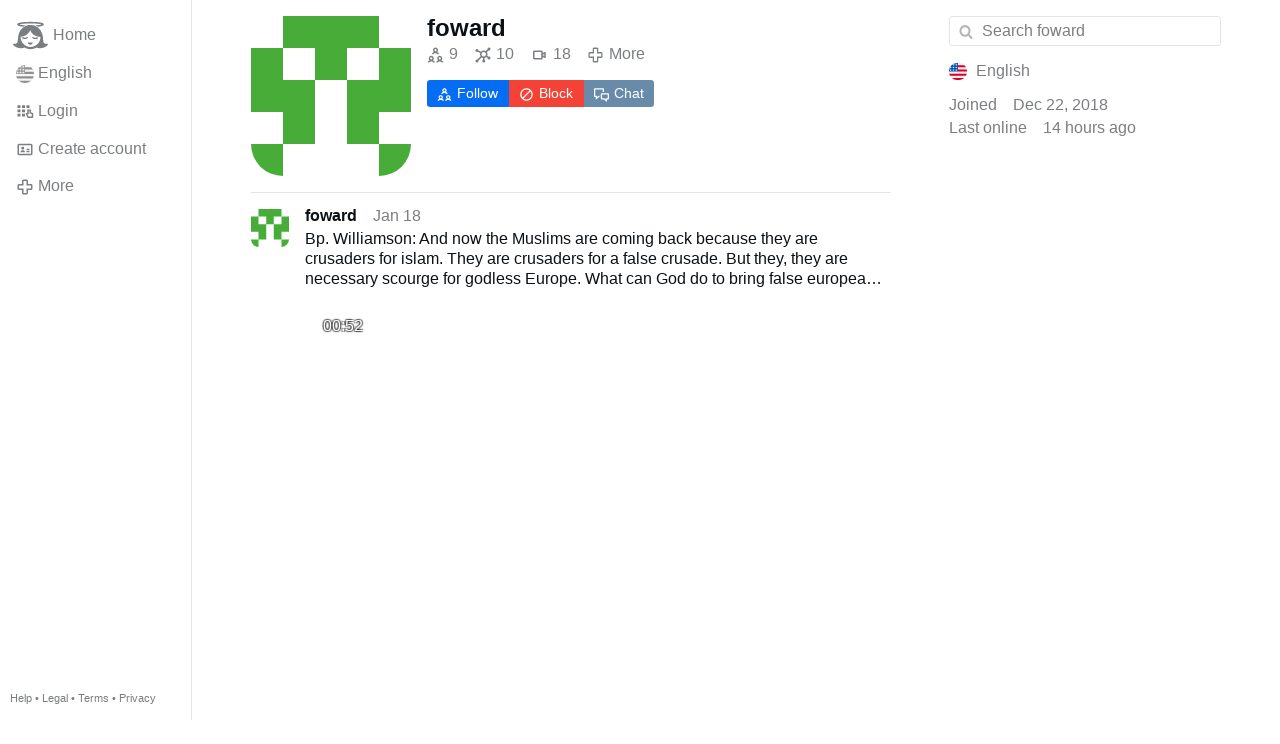

--- FILE ---
content_type: text/html; charset=utf-8
request_url: https://www.gloria.tv/user/aFUgG17iksNP1vfuKq7aWQ9WE
body_size: 29312
content:
<!DOCTYPE html><html lang="en"><head><meta charset="utf-8"><meta name="viewport" content="width=device-width,initial-scale=1,minimum-scale=0.5,maximum-scale=2"><meta name="language" content="en"><title>foward – Gloria.tv</title><link rel="stylesheet" href="/style/VwxYVANw84D92PDpeAQMLm2WV"><script src="/script/zhHUwDK4W1us4R1vprptsMeZ8" async></script><script type="application/json">{"language":"S2mQ8XjTcSwL3q8noxk8XEbJo","i18n":{"datetime":{"plural":"['one','other'][(n!=1)?1:0]","year-1":"last year","year-0":"this year","year+1":"next year","year-one":"{#} year ago","year-other":"{#} years ago","year+one":"in {#} year","year+other":"in {#} years","month-1":"last month","month-0":"this month","month+1":"next month","month-one":"{#} month ago","month-other":"{#} months ago","month+one":"in {#} month","month+other":"in {#} months","week-1":"last week","week-0":"this week","week+1":"next week","week-one":"{#} week ago","week-other":"{#} weeks ago","week+one":"in {#} week","week+other":"in {#} weeks","day-1":"yesterday","day-0":"today","day+1":"tomorrow","day-one":"{#} day ago","day-other":"{#} days ago","day+one":"in {#} day","day+other":"in {#} days","hour-0":"this hour","hour-one":"{#} hour ago","hour-other":"{#} hours ago","hour+one":"in {#} hour","hour+other":"in {#} hours","minute-0":"this minute","minute-one":"{#} minute ago","minute-other":"{#} minutes ago","minute+one":"in {#} minute","minute+other":"in {#} minutes","second-0":"now","second-one":"{#} second ago","second-other":"{#} seconds ago","second+one":"in {#} second","second+other":"in {#} seconds","sunday-1":"last Sunday","sunday+1":"next Sunday","monday-1":"last Monday","monday+1":"next Monday","tuesday-1":"last Tuesday","tuesday+1":"next Tuesday","wednesday-1":"last Wednesday","wednesday+1":"next Wednesday","thursday-1":"last Thursday","thursday+1":"next Thursday","friday-1":"last Friday","friday+1":"next Friday","saturday-1":"last Saturday","saturday+1":"next Saturday"},"wysiwyg":{"image":"Insert image","attach":"Attach files","smileys":"Smilies","link":"Insert link","bold":"Bold","italic":"Italic","underline":"Underline","striketrough":"Strikethrough","textcolor":"Text color","backcolor":"Background color","clear":"Clear format"}},"user":null,"synchronizer":"g8UFgcHC9koyVIOq1PtkvJKXPbnVkPnn6mvKdoaKiITbRyXIhADv3vly1YZ4SNy8otvQH379E1Rhgzyr0x2tTQ3iwC85SaQ4ch66NeG","session":"VDr1UVU9zLgNZm90NlFKviJEgZ6EtLTOJGJ5gbV1EMISIguR1JmGAtMhhZVmeqLFcCawsO0K9EcDFThbljMQ7mBsMl6ohHoENp1O8akNybW","websocket":{"url":"wss://ws0001.gloria.tv/"}}</script><link rel="canonical" href="/user/aFUgG17iksNP1vfuKq7aWQ9WE"><link rel="icon" sizes="any" href="/assets/favicon.svg" type="image/svg+xml"><link rel="icon" sizes="any" href="/assets/favicon.ico"><link rel="apple-touch-icon" sizes="180x180" href="/assets/apple-touch-icon.png"><link rel="manifest" href="/assets/manifest.webmanifest"><meta name="referrer" content="origin-when-cross-origin"><meta name="robots" content="noindex"><meta name="google" content="notranslate"><meta property="og:url" content="https://www.gloria.tv/user/aFUgG17iksNP1vfuKq7aWQ9WE"><meta property="og:type" content="profile"><meta property="og:profile:username" content="foward"></head><body><div class="frame"><nav><ul class="menu"><li><a href="/" data-load="{}"><svg viewBox="0 0 24 24" class="icon home"><use xlink:href="/icon/mascot#icon"></use></svg><svg viewBox="0 0 24 24" class="icon home"><use xlink:href="/icon/mascotinverse#icon"></use></svg>Home</a></li><li><a href="/languages/" data-dialog="{&quot;languages&quot;:&quot;&quot;}"><span class="figure icon"><svg xmlns="http://www.w3.org/2000/svg" style="border-radius:50%" viewBox="0 0 512 512"><path fill="#eee" d="M256 0h256v64l-32 32 32 32v64l-32 32 32 32v64l-32 32 32 32v64l-256 32L0 448v-64l32-32-32-32v-64z"/><path fill="#d80027" d="M224 64h288v64H224zm0 128h288v64H256zM0 320h512v64H0zm0 128h512v64H0z"/><path fill="#0052b4" d="M0 0h256v256H0z"/><path fill="#eee" d="M187 243l57-41h-70l57 41-22-67zm-81 0l57-41H93l57 41-22-67zm-81 0l57-41H12l57 41-22-67zm162-81l57-41h-70l57 41-22-67zm-81 0l57-41H93l57 41-22-67zm-81 0l57-41H12l57 41-22-67zm162-82l57-41h-70l57 41-22-67zm-81 0l57-41H93l57 41-22-67zm-81 0l57-41H12l57 41-22-67z"/></svg></span>English</a></li><li><label for="login"><svg viewBox="0 0 24 24" class="icon"><use xlink:href="/icon/credentials#icon"></use></svg>Login</label></li><li><a href="/signup/" data-load="{&quot;signup&quot;:&quot;&quot;}"><svg viewBox="0 0 24 24" class="icon"><use xlink:href="/icon/profile#icon"></use></svg>Create account</a></li><li class="dropdown"><button class="link" type="button"><svg viewBox="0 0 24 24" class="icon"><use xlink:href="/icon/more#icon"></use></svg>More</button><ul class="menu"><li><a href="/videos/" data-load="{&quot;videos&quot;:&quot;&quot;}"><svg viewBox="0 0 24 24" class="icon"><use xlink:href="/icon/video#icon"></use></svg>Videos</a></li><li><a href="/news/" data-load="{&quot;news&quot;:&quot;&quot;}"><svg viewBox="0 0 24 24" class="icon"><use xlink:href="/icon/story#icon"></use></svg>News</a></li><li><a href="/photos/" data-load="{&quot;photos&quot;:&quot;&quot;}"><svg viewBox="0 0 24 24" class="icon"><use xlink:href="/icon/photo#icon"></use></svg>Pictures</a></li><li><a href="/albums/" data-load="{&quot;albums&quot;:&quot;&quot;}"><svg viewBox="0 0 24 24" class="icon"><use xlink:href="/icon/album#icon"></use></svg>Albums</a></li><li class="mobile"><a href="/docs/" target="_blank"><svg viewBox="0 0 24 24" class="icon"><use xlink:href="/icon/menu#icon"></use></svg>Help</a></li><li class="mobile"><a href="/docs/disclosure" target="_blank"><svg viewBox="0 0 24 24" class="icon"><use xlink:href="/icon/menu#icon"></use></svg>Legal</a></li><li class="mobile"><a href="/docs/termsconditions" target="_blank"><svg viewBox="0 0 24 24" class="icon"><use xlink:href="/icon/menu#icon"></use></svg>Terms</a></li><li class="mobile"><a href="/docs/privacypolicy" target="_blank"><svg viewBox="0 0 24 24" class="icon"><use xlink:href="/icon/menu#icon"></use></svg>Privacy</a></li></ul></li><li class="aside"><label for="aside"><svg viewBox="0 0 24 24" class="icon"><use xlink:href="/icon/menu#icon"></use></svg>Menu</label></li><li class="address"><address><a href="/docs/" target="_blank">Help</a> • <a href="/docs/disclosure" target="_blank">Legal</a> • <a href="/docs/termsconditions" target="_blank">Terms</a> • <a href="/docs/privacypolicy" target="_blank">Privacy</a></address></li></ul></nav><div class="content"><main><section class="card signalment"><div class="tile cols"><div class="col-thumb"><div class="identicon"><figure><div style="padding-top:100.000%"></div><svg xmlns="http://www.w3.org/2000/svg" viewBox="0 0 5 5"><path d="M1 0H4V1H3V2H2V1H1zM0 1H1V2H2V4H1V3H0zM4 1H5V3H4V4H3V2H4zM0 4H1V5H0zM4 4H5V5H4z" fill="#47ac38"/></svg></figure></div></div><div class="col-spare"><a href="/user/aFUgG17iksNP1vfuKq7aWQ9WE" class="muted" data-load="{&quot;user&quot;:&quot;aFUgG17iksNP1vfuKq7aWQ9WE&quot;}"><cite>foward</cite></a><div class="tight cols"><a href="/user/aFUgG17iksNP1vfuKq7aWQ9WE/following" class="muted" data-load="{&quot;user&quot;:&quot;aFUgG17iksNP1vfuKq7aWQ9WE&quot;,&quot;following&quot;:&quot;&quot;}" title="Following"><svg viewBox="0 0 24 24" class="icon"><use xlink:href="/icon/following#icon"></use></svg>9</a><a href="/user/aFUgG17iksNP1vfuKq7aWQ9WE/followers" class="muted" data-load="{&quot;user&quot;:&quot;aFUgG17iksNP1vfuKq7aWQ9WE&quot;,&quot;followers&quot;:&quot;&quot;}" title="Followers"><svg viewBox="0 0 24 24" class="icon"><use xlink:href="/icon/followers#icon"></use></svg>10</a><a href="/user/aFUgG17iksNP1vfuKq7aWQ9WE/videos" class="muted" data-load="{&quot;user&quot;:&quot;aFUgG17iksNP1vfuKq7aWQ9WE&quot;,&quot;videos&quot;:&quot;&quot;}" title="Videos"><svg viewBox="0 0 24 24" class="icon"><use xlink:href="/icon/video#icon"></use></svg>18</a><div class="dropdown"><button class="muted" type="button"><svg viewBox="0 0 24 24" class="icon"><use xlink:href="/icon/more#icon"></use></svg>More</button><ul class="menu"><li><a href="/user/aFUgG17iksNP1vfuKq7aWQ9WE/news" data-load="{&quot;user&quot;:&quot;aFUgG17iksNP1vfuKq7aWQ9WE&quot;,&quot;news&quot;:&quot;&quot;}"><svg viewBox="0 0 24 24" class="icon"><use xlink:href="/icon/story#icon"></use></svg><small>48</small> News</a></li><li><a href="/user/aFUgG17iksNP1vfuKq7aWQ9WE/photos" data-load="{&quot;user&quot;:&quot;aFUgG17iksNP1vfuKq7aWQ9WE&quot;,&quot;photos&quot;:&quot;&quot;}"><svg viewBox="0 0 24 24" class="icon"><use xlink:href="/icon/photo#icon"></use></svg><small>9</small> Pictures</a></li><li><a href="/user/aFUgG17iksNP1vfuKq7aWQ9WE/shares" data-load="{&quot;user&quot;:&quot;aFUgG17iksNP1vfuKq7aWQ9WE&quot;,&quot;shares&quot;:&quot;&quot;}"><svg viewBox="0 0 24 24" class="icon"><use xlink:href="/icon/share#icon"></use></svg><small>7</small> Shares</a></li><li><a href="/user/aFUgG17iksNP1vfuKq7aWQ9WE/replies" data-load="{&quot;user&quot;:&quot;aFUgG17iksNP1vfuKq7aWQ9WE&quot;,&quot;replies&quot;:&quot;&quot;}"><svg viewBox="0 0 24 24" class="icon"><use xlink:href="/icon/posting#icon"></use></svg><small>893</small> Comments</a></li></ul></div></div><div class="button-group tile"><label for="login" class="button submit"><svg viewBox="0 0 24 24" class="icon"><use xlink:href="/icon/following#icon"></use></svg>Follow</label><label for="login" class="button danger"><svg viewBox="0 0 24 24" class="icon"><use xlink:href="/icon/block#icon"></use></svg>Block</label><label for="login" class="button link"><svg viewBox="0 0 24 24" class="icon"><use xlink:href="/icon/chat#icon"></use></svg>Chat</label></div></div></div></section><section class="card" data-glance="{&quot;viewing&quot;:{&quot;post&quot;:&quot;tSYrn2KaMxvw4HNGSnCF2brCD&quot;,&quot;viewing&quot;:&quot;&quot;}}" data-notify="{&quot;url&quot;:&quot;ws://nf0001/&quot;,&quot;kind&quot;:&quot;post&quot;,&quot;id&quot;:&quot;tSYrn2KaMxvw4HNGSnCF2brCD&quot;}"><div class="tile cols"><div class="col-user"><div class="identicon"><figure><div style="padding-top:100.000%"></div><svg xmlns="http://www.w3.org/2000/svg" viewBox="0 0 5 5"><path d="M1 0H4V1H3V2H2V1H1zM0 1H1V2H2V4H1V3H0zM4 1H5V3H4V4H3V2H4zM0 4H1V5H0zM4 4H5V5H4z" fill="#47ac38"/></svg><a href="/user/aFUgG17iksNP1vfuKq7aWQ9WE" data-load="{&quot;user&quot;:&quot;aFUgG17iksNP1vfuKq7aWQ9WE&quot;}"></a></figure></div></div><div class="col-spare"><div class="cols"><a href="/user/aFUgG17iksNP1vfuKq7aWQ9WE" class="muted" data-load="{&quot;user&quot;:&quot;aFUgG17iksNP1vfuKq7aWQ9WE&quot;}"><cite>foward</cite></a><time datetime="2026-01-18T22:34:58.673Z" title="Sunday, January 18, 2026 4:34:58 pm CT">Jan 18</time></div><p class="tight">Bp. Williamson: And now the Muslims are coming back because they are crusaders for islam. They are crusaders for a false crusade. But they, they are necessary scourge for godless Europe. What can God do to bring false europeans, corrupt europeans, apostate europeans back to him? He is allowing now a voluntary muslim invasion. And the masonic governments, the judeo masonic governments of Europe are inviting the Muslims in. Poor Europe.</p><figure class="tile" data-media="{&quot;kind&quot;:&quot;package&quot;,&quot;id&quot;:&quot;f8YPytsbMwNK4xwLKwov9XDdc&quot;,&quot;media&quot;:[{&quot;type&quot;:&quot;video&quot;,&quot;url&quot;:&quot;https://seedus0275.gloriatv.net/storage1/3engehsxgkjrhp10fk737wx1bxx6a5h6g08vfzi?secure=0WgRei4XpsQ2LC_w5Z5pxg&amp;expires=1768997464&quot;,&quot;mediatype&quot;:&quot;video/mp4; codecs=\&quot;avc1.4D401F,mp4a.40.5\&quot;&quot;,&quot;width&quot;:420,&quot;height&quot;:768,&quot;duration&quot;:51595},{&quot;type&quot;:&quot;video&quot;,&quot;url&quot;:&quot;https://seedus2043.gloriatv.net/storage1/tbcguta8mn355fypf0jli20lplbyhok0f81i3xq?secure=q3R5Q3UjAlu0tIItwpPalQ&amp;expires=1769070841&quot;,&quot;mediatype&quot;:&quot;video/mp4; codecs=\&quot;avc1.42C01E,mp4a.40.5\&quot;&quot;,&quot;width&quot;:210,&quot;height&quot;:384,&quot;duration&quot;:51667},{&quot;type&quot;:&quot;video&quot;,&quot;url&quot;:&quot;https://seedus6826.gloriatv.net/storage1/tbcguta8mn355fypf0jli20lplbyhok0f81i3xq,3engehsxgkjrhp10fk737wx1bxx6a5h6g08vfzi/master.m3u8?secure=m--HEX0f0Oo_MAuwR3pfhQ&amp;expires=1769055220&quot;,&quot;mediatype&quot;:&quot;application/vnd.apple.mpegurl&quot;},{&quot;type&quot;:&quot;video&quot;,&quot;url&quot;:&quot;https://seedus6826.gloriatv.net/storage1/tbcguta8mn355fypf0jli20lplbyhok0f81i3xq,3engehsxgkjrhp10fk737wx1bxx6a5h6g08vfzi/manifest.mpd?secure=m--HEX0f0Oo_MAuwR3pfhQ&amp;expires=1769055220&quot;,&quot;mediatype&quot;:&quot;application/dash+xml&quot;},{&quot;type&quot;:&quot;spritesheet&quot;,&quot;url&quot;:&quot;https://seedus6826.gloriatv.net/storage1/a09cs8q30myqgwnmbyy1dgzgawe00fykddr7uj2?secure=r48fyoPKdH7gqxZTjf6s7w&amp;expires=1769061471&quot;,&quot;mediatype&quot;:&quot;image/avif&quot;,&quot;width&quot;:3220,&quot;height&quot;:5888,&quot;length&quot;:517},{&quot;type&quot;:&quot;subtitle&quot;,&quot;url&quot;:&quot;https://seedus0275.gloriatv.net/storage1/rgezf6z8za0vid3rylwaifnifyns8vqqc3s6h7s?secure=xy6Z68zJ9ONIR9oupLh8DQ&amp;expires=1769067329&quot;,&quot;mediatype&quot;:&quot;text/vtt&quot;,&quot;language&quot;:{&quot;code&quot;:&quot;en&quot;,&quot;name&quot;:&quot;English&quot;},&quot;recognition&quot;:true}]}"><div style="padding-top:100.000%"></div><img src="https://seedus6826.gloriatv.net/storage1/q83pffdq9vl6xcvgol5o0p83qdhbeynm94ihcr9?secure=m0pWe5xfn7mbUTcgqUttTQ&amp;expires=1769054190" width="464" height="848" alt="" loading="lazy" crossorigin="anonymous" style="margin-top:-3.017%;margin-bottom:-79.741%;background-color:#4f9863" data-scale="{&quot;mediatype&quot;:&quot;image/avif&quot;,&quot;frames&quot;:null,&quot;focus&quot;:{&quot;left&quot;:211,&quot;top&quot;:246}}"><div class="play"></div><div class="topleft">00:52</div><a href="/post/tSYrn2KaMxvw4HNGSnCF2brCD" data-post="{&quot;post&quot;:&quot;tSYrn2KaMxvw4HNGSnCF2brCD&quot;}"></a></figure><div class="tile cols"><label for="login" class="muted"><span class="icon" data-likes="{&quot;post&quot;:&quot;tSYrn2KaMxvw4HNGSnCF2brCD&quot;,&quot;likes&quot;:&quot;upvote&quot;}"><svg viewBox="0 0 24 24"><image xlink:href="/icon/upvote" width="24" height="24"></image></svg></span><span class="icon" data-likes="{&quot;post&quot;:&quot;tSYrn2KaMxvw4HNGSnCF2brCD&quot;,&quot;likes&quot;:&quot;love&quot;}"><svg viewBox="0 0 24 24"><image xlink:href="/icon/love" width="24" height="24"></image></svg></span>4</label><label for="login" class="muted"><svg viewBox="0 0 24 24" class="icon"><use xlink:href="/icon/share#icon"></use></svg>Share</label><a href="/post/tSYrn2KaMxvw4HNGSnCF2brCD/request/views" class="muted" data-dialog="{&quot;post&quot;:&quot;tSYrn2KaMxvw4HNGSnCF2brCD&quot;,&quot;request&quot;:&quot;views&quot;}" title="Views"><svg viewBox="0 0 24 24" class="icon"><use xlink:href="/icon/click#icon"></use></svg>483</a><button class="muted" type="button" data-translate="https://seedus3932.gloriatv.net/?post=tSYrn2KaMxvw4HNGSnCF2brCD&amp;source=en&amp;target=en" hidden><svg viewBox="0 0 24 24" class="icon"><use xlink:href="/icon/translate#icon"></use></svg>Translate</button><button class="muted" type="button" data-summarize="https://seedus3932.gloriatv.net/?post=tSYrn2KaMxvw4HNGSnCF2brCD&amp;source=en&amp;target=en"><svg viewBox="0 0 24 24" class="icon"><use xlink:href="/icon/summarize#icon"></use></svg>AI</button><div class="dropdown"><button class="muted" type="button"><svg viewBox="0 0 24 24" class="icon"><use xlink:href="/icon/more#icon"></use></svg>More</button><ul class="menu"><li><a href="/post/tSYrn2KaMxvw4HNGSnCF2brCD/request/complaint" data-dialog="{&quot;post&quot;:&quot;tSYrn2KaMxvw4HNGSnCF2brCD&quot;,&quot;request&quot;:&quot;complaint&quot;}"><svg viewBox="0 0 24 24" class="icon"><use xlink:href="/icon/complaint#icon"></use></svg>Report</a></li><li><a href="/post/tSYrn2KaMxvw4HNGSnCF2brCD/request/embed" data-dialog="{&quot;post&quot;:&quot;tSYrn2KaMxvw4HNGSnCF2brCD&quot;,&quot;request&quot;:&quot;embed&quot;}"><svg viewBox="0 0 24 24" class="icon"><use xlink:href="/icon/embed#icon"></use></svg>Embed</a></li><li><button disabled><svg viewBox="0 0 24 24" class="icon"><use xlink:href="/icon/modify#icon"></use></svg>Change post</button></li><li><button disabled><svg viewBox="0 0 24 24" class="icon"><use xlink:href="/icon/trash#icon"></use></svg>Remove post</button></li></ul></div></div><label for="login" class="wysiwyg tile" data-patch="{&quot;pagination&quot;:&quot;Mlg5cUmO4UIyIFwczk3TZRZ15mklwzg06wPbuKsJsNLt8vt89W2jQAhhWjtfVm3cVauu5x1yK5xrWa7SuzPmu8Hi6eKX7MNdvD2gD1T2CYwESihxL9QzNoXFg8QXg4nTG6y0ayPaRSYYzMqhut3XW&quot;}"><span class="contenteditable" data-placeholder="Write a comment"></span></label></div></div></section><section class="card" data-glance="{&quot;viewing&quot;:{&quot;post&quot;:&quot;duRAGzfPx41s3UegVzSao2Uzo&quot;,&quot;viewing&quot;:&quot;&quot;}}" data-notify="{&quot;url&quot;:&quot;ws://nf0002/&quot;,&quot;kind&quot;:&quot;post&quot;,&quot;id&quot;:&quot;duRAGzfPx41s3UegVzSao2Uzo&quot;}"><div class="tile cols"><div class="col-user"><div class="identicon"><figure><div style="padding-top:100.000%"></div><svg xmlns="http://www.w3.org/2000/svg" viewBox="0 0 5 5"><path d="M1 0H4V1H3V2H2V1H1zM0 1H1V2H2V4H1V3H0zM4 1H5V3H4V4H3V2H4zM0 4H1V5H0zM4 4H5V5H4z" fill="#47ac38"/></svg><a href="/user/aFUgG17iksNP1vfuKq7aWQ9WE" data-load="{&quot;user&quot;:&quot;aFUgG17iksNP1vfuKq7aWQ9WE&quot;}"></a></figure></div></div><div class="col-spare"><div class="cols"><a href="/user/aFUgG17iksNP1vfuKq7aWQ9WE" class="muted" data-load="{&quot;user&quot;:&quot;aFUgG17iksNP1vfuKq7aWQ9WE&quot;}"><cite>foward</cite></a><time datetime="2026-01-17T11:43:37.793Z" title="Saturday, January 17, 2026 5:43:37 am CT">Jan 17</time></div><p class="tight">La nueva ferula di Leone</p><figure class="tile"><div style="padding-top:100.000%"></div><img src="https://seedus3932.gloriatv.net/storage1/xb9qmz40nb2f9b31i2slm95w7uj8b8zryfl3avf?secure=VdvRU2m-fOUSmg8bYZEI2A&amp;expires=1769076525" width="888" height="693" alt="" loading="lazy" crossorigin="anonymous" style="width:128.139%;margin-left:-4.113%;margin-right:-24.026%;background-color:#b9b4a5" data-scale="{&quot;mediatype&quot;:&quot;image/avif&quot;,&quot;frames&quot;:null,&quot;focus&quot;:{&quot;left&quot;:375,&quot;top&quot;:74}}"><div class="topright"><svg viewBox="0 0 24 24" class="icon"><use xlink:href="/icon/photo#icon"></use></svg></div><a href="/post/duRAGzfPx41s3UegVzSao2Uzo" data-post="{&quot;post&quot;:&quot;duRAGzfPx41s3UegVzSao2Uzo&quot;}"></a></figure><div class="tile cols"><label for="login" class="muted"><span class="icon" data-likes="{&quot;post&quot;:&quot;duRAGzfPx41s3UegVzSao2Uzo&quot;,&quot;likes&quot;:&quot;funny&quot;}"><svg viewBox="0 0 24 24"><image xlink:href="/icon/funny" width="24" height="24"></image></svg></span>1</label><label for="login" class="muted"><svg viewBox="0 0 24 24" class="icon"><use xlink:href="/icon/share#icon"></use></svg>Share</label><a href="/post/duRAGzfPx41s3UegVzSao2Uzo/replies" class="muted" data-post="{&quot;post&quot;:&quot;duRAGzfPx41s3UegVzSao2Uzo&quot;,&quot;replies&quot;:&quot;&quot;}" title="Comments"><svg viewBox="0 0 24 24" class="icon"><use xlink:href="/icon/posting#icon"></use></svg>9</a><a href="/post/duRAGzfPx41s3UegVzSao2Uzo/request/views" class="muted" data-dialog="{&quot;post&quot;:&quot;duRAGzfPx41s3UegVzSao2Uzo&quot;,&quot;request&quot;:&quot;views&quot;}" title="Views"><svg viewBox="0 0 24 24" class="icon"><use xlink:href="/icon/click#icon"></use></svg>631</a><button class="muted" type="button" data-translate="https://seedus3932.gloriatv.net/?post=duRAGzfPx41s3UegVzSao2Uzo&amp;source=it&amp;target=en"><svg viewBox="0 0 24 24" class="icon"><use xlink:href="/icon/translate#icon"></use></svg>Translate</button><button class="muted" type="button" data-summarize="https://seedus3932.gloriatv.net/?post=duRAGzfPx41s3UegVzSao2Uzo&amp;source=it&amp;target=en"><svg viewBox="0 0 24 24" class="icon"><use xlink:href="/icon/summarize#icon"></use></svg>AI</button><div class="dropdown"><button class="muted" type="button"><svg viewBox="0 0 24 24" class="icon"><use xlink:href="/icon/more#icon"></use></svg>More</button><ul class="menu"><li><a href="/post/duRAGzfPx41s3UegVzSao2Uzo/request/complaint" data-dialog="{&quot;post&quot;:&quot;duRAGzfPx41s3UegVzSao2Uzo&quot;,&quot;request&quot;:&quot;complaint&quot;}"><svg viewBox="0 0 24 24" class="icon"><use xlink:href="/icon/complaint#icon"></use></svg>Report</a></li><li><a href="/post/duRAGzfPx41s3UegVzSao2Uzo/request/embed" data-dialog="{&quot;post&quot;:&quot;duRAGzfPx41s3UegVzSao2Uzo&quot;,&quot;request&quot;:&quot;embed&quot;}"><svg viewBox="0 0 24 24" class="icon"><use xlink:href="/icon/embed#icon"></use></svg>Embed</a></li><li><button disabled><svg viewBox="0 0 24 24" class="icon"><use xlink:href="/icon/modify#icon"></use></svg>Change post</button></li><li><button disabled><svg viewBox="0 0 24 24" class="icon"><use xlink:href="/icon/trash#icon"></use></svg>Remove post</button></li></ul></div></div><div class="tile" data-notify="{&quot;url&quot;:&quot;ws://nf0003/&quot;,&quot;kind&quot;:&quot;posting&quot;,&quot;id&quot;:&quot;LajKu3RXKT6G1n6HjadA4iPAp&quot;}"><div class="cols"><a href="/user/dgj9AtRm9ut92pYyCYL78kfbd" class="muted" data-load="{&quot;user&quot;:&quot;dgj9AtRm9ut92pYyCYL78kfbd&quot;}"><span class="avatar"><span class="figure"><img src="https://seedus6826.gloriatv.net/storage1/rnhjx5cej0vqjb49n9rf5ima9ej9jd6qsyukoxz?secure=3ZHdL02XPAT1zkpAHaHJ2A&amp;expires=1769072132" width="292" height="508" alt="" loading="lazy" crossorigin="anonymous" style="margin-bottom:-73.973%;background-color:#50573c" data-scale="{&quot;mediatype&quot;:&quot;image/avif&quot;,&quot;frames&quot;:null,&quot;focus&quot;:{&quot;left&quot;:125,&quot;top&quot;:52}}"></span></span><cite>N.S.dellaGuardia</cite></a><label for="login" class="muted" title="Like"><svg viewBox="0 0 24 24" class="icon"><use xlink:href="/icon/like#icon"></use></svg></label><button class="muted" type="button" data-translate="https://seedus0275.gloriatv.net/?posting=LajKu3RXKT6G1n6HjadA4iPAp&amp;source=it&amp;target=en" title="Translate"><svg viewBox="0 0 24 24" class="icon"><use xlink:href="/icon/translate#icon"></use></svg></button><div class="dropdown"><button class="muted" type="button"><svg viewBox="0 0 24 24" class="icon"><use xlink:href="/icon/more#icon"></use></svg></button><ul class="menu"><li><a href="/posting/LajKu3RXKT6G1n6HjadA4iPAp/request/complaint" data-dialog="{&quot;posting&quot;:&quot;LajKu3RXKT6G1n6HjadA4iPAp&quot;,&quot;request&quot;:&quot;complaint&quot;}"><svg viewBox="0 0 24 24" class="icon"><use xlink:href="/icon/complaint#icon"></use></svg>Report</a></li><li><button disabled><svg viewBox="0 0 24 24" class="icon"><use xlink:href="/icon/modify#icon"></use></svg>Change comment</button></li><li><button disabled><svg viewBox="0 0 24 24" class="icon"><use xlink:href="/icon/trash#icon"></use></svg>Remove comment</button></li></ul></div><time datetime="2026-01-18T18:08:16.442Z" title="Sunday, January 18, 2026 12:08:16 noon CT">Jan 18</time></div><p>Stesso ceppo del presunto &quot;Cristo risorto&quot; della sala nervi (detta anche &quot;testa di vipera&quot; o aula Paolo VI)... ma già che qui abbiamo sommi conoscitori della storia dell&apos;arte cristiana...</p></div><div class="tile" data-notify="{&quot;url&quot;:&quot;ws://nf0002/&quot;,&quot;kind&quot;:&quot;posting&quot;,&quot;id&quot;:&quot;EbGcb2sjg7es29twMkz9z7oTU&quot;}"><div class="cols"><a href="/user/MvM8LGK1dUkP3Ss4HtGjtzKLS" class="muted" data-load="{&quot;user&quot;:&quot;MvM8LGK1dUkP3Ss4HtGjtzKLS&quot;}"><span class="identicon"><span class="figure"><svg xmlns="http://www.w3.org/2000/svg" viewBox="0 0 5 5"><path d="M1 0H4V1H3V2H2V1H1zM0 1H1V2H2V4H1V3H0zM4 1H5V3H4V4H3V2H4zM0 4H1V5H0zM4 4H5V5H4z" fill="#5b0b17"/></svg></span></span><cite>Gabriel Caranta</cite></a><label for="login" class="muted"><span class="icon" data-likes="{&quot;posting&quot;:&quot;EbGcb2sjg7es29twMkz9z7oTU&quot;,&quot;likes&quot;:&quot;funny&quot;}"><svg viewBox="0 0 24 24"><image xlink:href="/icon/funny" width="24" height="24"></image></svg></span>1</label><button class="muted" type="button" data-translate="https://seedus0275.gloriatv.net/?posting=EbGcb2sjg7es29twMkz9z7oTU&amp;source=it&amp;target=en" title="Translate"><svg viewBox="0 0 24 24" class="icon"><use xlink:href="/icon/translate#icon"></use></svg></button><div class="dropdown"><button class="muted" type="button"><svg viewBox="0 0 24 24" class="icon"><use xlink:href="/icon/more#icon"></use></svg></button><ul class="menu"><li><a href="/posting/EbGcb2sjg7es29twMkz9z7oTU/request/complaint" data-dialog="{&quot;posting&quot;:&quot;EbGcb2sjg7es29twMkz9z7oTU&quot;,&quot;request&quot;:&quot;complaint&quot;}"><svg viewBox="0 0 24 24" class="icon"><use xlink:href="/icon/complaint#icon"></use></svg>Report</a></li><li><button disabled><svg viewBox="0 0 24 24" class="icon"><use xlink:href="/icon/modify#icon"></use></svg>Change comment</button></li><li><button disabled><svg viewBox="0 0 24 24" class="icon"><use xlink:href="/icon/trash#icon"></use></svg>Remove comment</button></li></ul></div><time datetime="2026-01-17T18:09:59.342Z" title="Saturday, January 17, 2026 12:09:59 noon CT">Jan 17</time></div><p>invito a studiare l&apos;arte medievale a riguardo...!</p></div><div class="tile muted"><a href="/post/duRAGzfPx41s3UegVzSao2Uzo/replies" data-post="{&quot;post&quot;:&quot;duRAGzfPx41s3UegVzSao2Uzo&quot;,&quot;replies&quot;:&quot;&quot;}">7 more comments</a></div><label for="login" class="wysiwyg tile" data-patch="{&quot;pagination&quot;:&quot;[base64]&quot;}"><span class="contenteditable" data-placeholder="Write a comment"></span></label></div></div></section><section class="card" data-glance="{&quot;viewing&quot;:{&quot;post&quot;:&quot;kLpxKhhCj7WK1oQfuMPK96Fpg&quot;,&quot;viewing&quot;:&quot;&quot;}}" data-notify="{&quot;url&quot;:&quot;ws://nf0003/&quot;,&quot;kind&quot;:&quot;post&quot;,&quot;id&quot;:&quot;kLpxKhhCj7WK1oQfuMPK96Fpg&quot;}"><div class="tile cols"><div class="col-user"><div class="identicon"><figure><div style="padding-top:100.000%"></div><svg xmlns="http://www.w3.org/2000/svg" viewBox="0 0 5 5"><path d="M1 0H4V1H3V2H2V1H1zM0 1H1V2H2V4H1V3H0zM4 1H5V3H4V4H3V2H4zM0 4H1V5H0zM4 4H5V5H4z" fill="#47ac38"/></svg><a href="/user/aFUgG17iksNP1vfuKq7aWQ9WE" data-load="{&quot;user&quot;:&quot;aFUgG17iksNP1vfuKq7aWQ9WE&quot;}"></a></figure></div></div><div class="col-spare"><div class="cols"><a href="/user/aFUgG17iksNP1vfuKq7aWQ9WE" class="muted" data-load="{&quot;user&quot;:&quot;aFUgG17iksNP1vfuKq7aWQ9WE&quot;}"><cite>foward</cite></a><time datetime="2025-09-24T22:14:39.386Z" title="Wednesday, September 24, 2025 5:14:39 pm CDT">Sep 24, 2025</time></div><p class="tight"><span style="color:#582001;background-color:#ffff19;">Can we even imagine recognizing this authority as legitimate and owing it obedience, lest we tear apart the “unity” that the Hierarchy has already shattered with its own disobedience to God? How could we possibly ratify its abuses, making ourselves accomplices of those who are betraying the Truth?</span></p><blockquote class="tile"><a href="/post/kLpxKhhCj7WK1oQfuMPK96Fpg" rel="nofollow" target="_blank" title="https://exsurgedomine.it/250923-trabucco-eng/"><figure class="tile"><div style="padding-top:52.572%"></div><img src="https://seedus0275.gloriatv.net/storage1/fas0g5pxvehx8bgxrbcqebnvmwjl7h8b37nl9ah?secure=163NISdPfgB26NB83fAFVg&amp;expires=1769083131" width="1600" height="900" alt="" loading="lazy" crossorigin="anonymous" style="margin-top:-3.678%;background-color:#a28874" data-scale="{&quot;mediatype&quot;:&quot;image/avif&quot;,&quot;frames&quot;:null,&quot;focus&quot;:{&quot;left&quot;:458,&quot;top&quot;:736}}"><div class="bottomleft"><div class="shaded"><svg viewBox="0 0 24 24" class="icon"><use xlink:href="/icon/quote#icon"></use></svg> exsurgedomine.it</div></div></figure><h2 class="tile">Non sequitur</h2><p class="tight">Non sequitur<br>Further Clarifications in Response to the Reply of Prof. Daniele Trabucco<br>I can only agree with almost everything that Professor Trabucco has stated in response to my comment [1]. As he writes at the Duc in Altum blog [2]:<br>Given that this principle is valid – and which I agree with<br>It is true that “<br>If the refusal to obey an illegitimate authority or order “<br>In fact, just the opposite is true: ecclesial communion cannot be defended at the cost of tearing apart the Truth of the Faith, because it is obedience that is ordered to the Faith, and not vice versa [4].<br>I would add that anyone who contradicts, adulterates, or silences the Faith is<br>The Communion of Saints—which is the archetype and model of ecclesial communion—is founded in God, who<br>Only<br>If Professor Trabucco recognizes the possibility that ecclesiastical superiors may issue orders contrary to Faith or Morals (a possibility confirmed by daily abuses of authority against traditional Catholics and the equally daily …</p></a></blockquote><div class="tile cols"><label for="login" class="muted"><span class="icon" data-likes="{&quot;post&quot;:&quot;kLpxKhhCj7WK1oQfuMPK96Fpg&quot;,&quot;likes&quot;:&quot;upvote&quot;}"><svg viewBox="0 0 24 24"><image xlink:href="/icon/upvote" width="24" height="24"></image></svg></span>1</label><label for="login" class="muted"><svg viewBox="0 0 24 24" class="icon"><use xlink:href="/icon/share#icon"></use></svg>Share</label><a href="/post/kLpxKhhCj7WK1oQfuMPK96Fpg/replies" class="muted" data-post="{&quot;post&quot;:&quot;kLpxKhhCj7WK1oQfuMPK96Fpg&quot;,&quot;replies&quot;:&quot;&quot;}" title="Comments"><svg viewBox="0 0 24 24" class="icon"><use xlink:href="/icon/posting#icon"></use></svg>1</a><a href="/post/kLpxKhhCj7WK1oQfuMPK96Fpg/request/views" class="muted" data-dialog="{&quot;post&quot;:&quot;kLpxKhhCj7WK1oQfuMPK96Fpg&quot;,&quot;request&quot;:&quot;views&quot;}" title="Views"><svg viewBox="0 0 24 24" class="icon"><use xlink:href="/icon/click#icon"></use></svg>634</a><button class="muted" type="button" data-translate="https://seedus3932.gloriatv.net/?post=kLpxKhhCj7WK1oQfuMPK96Fpg&amp;source=en&amp;target=en" hidden><svg viewBox="0 0 24 24" class="icon"><use xlink:href="/icon/translate#icon"></use></svg>Translate</button><button class="muted" type="button" data-summarize="https://seedus3932.gloriatv.net/?post=kLpxKhhCj7WK1oQfuMPK96Fpg&amp;source=en&amp;target=en"><svg viewBox="0 0 24 24" class="icon"><use xlink:href="/icon/summarize#icon"></use></svg>AI</button><div class="dropdown"><button class="muted" type="button"><svg viewBox="0 0 24 24" class="icon"><use xlink:href="/icon/more#icon"></use></svg>More</button><ul class="menu"><li><a href="/post/kLpxKhhCj7WK1oQfuMPK96Fpg/request/complaint" data-dialog="{&quot;post&quot;:&quot;kLpxKhhCj7WK1oQfuMPK96Fpg&quot;,&quot;request&quot;:&quot;complaint&quot;}"><svg viewBox="0 0 24 24" class="icon"><use xlink:href="/icon/complaint#icon"></use></svg>Report</a></li><li><button disabled><svg viewBox="0 0 24 24" class="icon"><use xlink:href="/icon/modify#icon"></use></svg>Change post</button></li><li><button disabled><svg viewBox="0 0 24 24" class="icon"><use xlink:href="/icon/trash#icon"></use></svg>Remove post</button></li></ul></div></div><div class="tile" data-notify="{&quot;url&quot;:&quot;ws://nf0006/&quot;,&quot;kind&quot;:&quot;posting&quot;,&quot;id&quot;:&quot;N4KjTG4BFaJb1ztGnFgDwVC3v&quot;}"><div class="cols"><a href="/user/8a9k87qSKXcE3nz8jAXWgbm4c" class="muted" data-load="{&quot;user&quot;:&quot;8a9k87qSKXcE3nz8jAXWgbm4c&quot;}"><span class="avatar"><span class="figure"><img src="https://seedus0275.gloriatv.net/storage1/32l4s87dpoawj1cchg44xt08jd9hm7d3hq5ym7y?secure=OImy6ToHmGa1fWVAyMX9Pw&amp;expires=1769067822" width="504" height="650" alt="" loading="lazy" crossorigin="anonymous" style="margin-bottom:-28.968%;background-color:#764d3a" data-scale="{&quot;mediatype&quot;:&quot;image/avif&quot;,&quot;frames&quot;:null,&quot;focus&quot;:{&quot;left&quot;:268,&quot;top&quot;:241}}"></span></span><cite>la verdad prevalece</cite></a><label for="login" class="muted" title="Like"><svg viewBox="0 0 24 24" class="icon"><use xlink:href="/icon/like#icon"></use></svg></label><button class="muted" type="button" data-translate="https://seedus0275.gloriatv.net/?posting=N4KjTG4BFaJb1ztGnFgDwVC3v&amp;source=en&amp;target=en" hidden title="Translate"><svg viewBox="0 0 24 24" class="icon"><use xlink:href="/icon/translate#icon"></use></svg></button><div class="dropdown"><button class="muted" type="button"><svg viewBox="0 0 24 24" class="icon"><use xlink:href="/icon/more#icon"></use></svg></button><ul class="menu"><li><a href="/posting/N4KjTG4BFaJb1ztGnFgDwVC3v/request/complaint" data-dialog="{&quot;posting&quot;:&quot;N4KjTG4BFaJb1ztGnFgDwVC3v&quot;,&quot;request&quot;:&quot;complaint&quot;}"><svg viewBox="0 0 24 24" class="icon"><use xlink:href="/icon/complaint#icon"></use></svg>Report</a></li><li><button disabled><svg viewBox="0 0 24 24" class="icon"><use xlink:href="/icon/modify#icon"></use></svg>Change comment</button></li><li><button disabled><svg viewBox="0 0 24 24" class="icon"><use xlink:href="/icon/trash#icon"></use></svg>Remove comment</button></li></ul></div><time datetime="2025-09-25T02:28:14.463Z" title="Wednesday, September 24, 2025 9:28:14 pm CDT">Sep 24, 2025</time></div><p>Gay activists who have aligned themselves with Bergoglio and Prevost&apos;s pro-gay agenda remain stubbornly opposed to God and the Church. This also constitutes an act of idolatry.<br><a href="/go/wZ6qAhXTHqfNbBbyEz4qAKvCWIhmfX069yfMcIik0vMWg3rT1VNzvkt3ruyFbGN8kTEyFGdgz4ojIAVdqmBV57hDcHy4cZaKEfeI7N0U4kSrXOmfkbyQWrevn04yVKbtwPFwrgzx42CVg4" rel="nofollow" target="_blank" title="https://www.youtube.com/shorts/WUk1KUa8Xo0?cbrd=1&amp;ucbcb=1">youtube.com/shorts/WUk1KUa8Xo0?cbrd=1&amp;ucbcb=1</a></p><div class="grid-6 tight"><figure><div style="padding-top:61.803%"></div><img src="https://seedus4268.gloriatv.net/storage1/xg4cqe57q6xb9cqx2watu486b7kv7st96ng6kzs?secure=6B8qD2FMOP53InyN3zkidw&amp;expires=1769007811" width="652" height="322" alt="" loading="lazy" crossorigin="anonymous" style="width:125.142%;margin-left:-19.097%;margin-right:-6.045%;background-color:#543835" data-scale="{&quot;mediatype&quot;:&quot;image/avif&quot;,&quot;frames&quot;:null,&quot;focus&quot;:{&quot;left&quot;:360,&quot;top&quot;:193}}"><a href="/post/kLpxKhhCj7WK1oQfuMPK96Fpg/replies" data-gallery="{&quot;kind&quot;:&quot;package&quot;,&quot;id&quot;:&quot;wqb4gKVjSgv21KGVYcpQAeEQk&quot;,&quot;media&quot;:[{&quot;type&quot;:&quot;photo&quot;,&quot;url&quot;:&quot;https://seedus4268.gloriatv.net/storage1/xg4cqe57q6xb9cqx2watu486b7kv7st96ng6kzs?secure=6B8qD2FMOP53InyN3zkidw&amp;expires=1769007811&quot;,&quot;mediatype&quot;:&quot;image/avif&quot;,&quot;width&quot;:652,&quot;height&quot;:322}]}"></a></figure></div></div><label for="login" class="wysiwyg tile" data-patch="{&quot;pagination&quot;:&quot;[base64]&quot;}"><span class="contenteditable" data-placeholder="Write a comment"></span></label></div></div></section><section class="card" data-glance="{&quot;viewing&quot;:{&quot;post&quot;:&quot;3eMpLUxqoHLM16V4y6nJRrU9r&quot;,&quot;viewing&quot;:&quot;&quot;}}" data-notify="{&quot;url&quot;:&quot;ws://nf0003/&quot;,&quot;kind&quot;:&quot;post&quot;,&quot;id&quot;:&quot;3eMpLUxqoHLM16V4y6nJRrU9r&quot;}"><div class="tile cols"><div class="col-user"><div class="identicon"><figure><div style="padding-top:100.000%"></div><svg xmlns="http://www.w3.org/2000/svg" viewBox="0 0 5 5"><path d="M1 0H4V1H3V2H2V1H1zM0 1H1V2H2V4H1V3H0zM4 1H5V3H4V4H3V2H4zM0 4H1V5H0zM4 4H5V5H4z" fill="#47ac38"/></svg><a href="/user/aFUgG17iksNP1vfuKq7aWQ9WE" data-load="{&quot;user&quot;:&quot;aFUgG17iksNP1vfuKq7aWQ9WE&quot;}"></a></figure></div></div><div class="col-spare"><div class="cols"><a href="/user/aFUgG17iksNP1vfuKq7aWQ9WE" class="muted" data-load="{&quot;user&quot;:&quot;aFUgG17iksNP1vfuKq7aWQ9WE&quot;}"><cite>foward</cite></a><time datetime="2025-07-14T09:40:13.318Z" title="Monday, July 14, 2025 4:40:13 am CDT">Jul 14, 2025</time></div><h2 class="tight"><a href="/post/3eMpLUxqoHLM16V4y6nJRrU9r" data-post="{&quot;post&quot;:&quot;3eMpLUxqoHLM16V4y6nJRrU9r&quot;}">The green “conversion” Statement regarding the Vatican&apos;s endorsement of the climate fraud of the Agenda 2030</a></h2><p class="tight"><a href="/go/SgkcSJufu8ZZmwdK83mBkGkkEn6do7rVKdLGy0fcg3jQD4zSV99jySwux8zYZbbNS7EA4fzNSo4EAkq3bEQ0UqzVf2qHzY9OSCq1JBqPXBtjL917JazY8gG5Hm" rel="nofollow" target="_blank" title="https://exsurgedomine.it/250714-green-eng/">The green “conversion”</a></p><div class="tile cols"><label for="login" class="muted"><span class="icon" data-likes="{&quot;post&quot;:&quot;3eMpLUxqoHLM16V4y6nJRrU9r&quot;,&quot;likes&quot;:&quot;upvote&quot;}"><svg viewBox="0 0 24 24"><image xlink:href="/icon/upvote" width="24" height="24"></image></svg></span><span class="icon" data-likes="{&quot;post&quot;:&quot;3eMpLUxqoHLM16V4y6nJRrU9r&quot;,&quot;likes&quot;:&quot;love&quot;}"><svg viewBox="0 0 24 24"><image xlink:href="/icon/love" width="24" height="24"></image></svg></span>2</label><label for="login" class="muted"><svg viewBox="0 0 24 24" class="icon"><use xlink:href="/icon/share#icon"></use></svg>Share</label><a href="/post/3eMpLUxqoHLM16V4y6nJRrU9r/request/views" class="muted" data-dialog="{&quot;post&quot;:&quot;3eMpLUxqoHLM16V4y6nJRrU9r&quot;,&quot;request&quot;:&quot;views&quot;}" title="Views"><svg viewBox="0 0 24 24" class="icon"><use xlink:href="/icon/click#icon"></use></svg>486</a><button class="muted" type="button" data-translate="https://seedus3932.gloriatv.net/?post=3eMpLUxqoHLM16V4y6nJRrU9r&amp;source=en&amp;target=en" hidden><svg viewBox="0 0 24 24" class="icon"><use xlink:href="/icon/translate#icon"></use></svg>Translate</button><button class="muted" type="button" data-summarize="https://seedus3932.gloriatv.net/?post=3eMpLUxqoHLM16V4y6nJRrU9r&amp;source=en&amp;target=en"><svg viewBox="0 0 24 24" class="icon"><use xlink:href="/icon/summarize#icon"></use></svg>AI</button><div class="dropdown"><button class="muted" type="button"><svg viewBox="0 0 24 24" class="icon"><use xlink:href="/icon/more#icon"></use></svg>More</button><ul class="menu"><li><a href="/post/3eMpLUxqoHLM16V4y6nJRrU9r/request/complaint" data-dialog="{&quot;post&quot;:&quot;3eMpLUxqoHLM16V4y6nJRrU9r&quot;,&quot;request&quot;:&quot;complaint&quot;}"><svg viewBox="0 0 24 24" class="icon"><use xlink:href="/icon/complaint#icon"></use></svg>Report</a></li><li><button disabled><svg viewBox="0 0 24 24" class="icon"><use xlink:href="/icon/modify#icon"></use></svg>Change post</button></li><li><button disabled><svg viewBox="0 0 24 24" class="icon"><use xlink:href="/icon/trash#icon"></use></svg>Remove post</button></li></ul></div></div><label for="login" class="wysiwyg tile" data-patch="{&quot;pagination&quot;:&quot;9pb1AFzOcWKzpyVG0yh8aONwhM5YkpAx8pAnVS2iBvRww5bpsnjBYpWKsr5jgPBRwUzz7d88zV0D9ynoGe7SICiOHijVqsc7zebBtAOqk6ane7cPnpS6FBYqhj2NnDEMyAQ56BKyCRMu2Aae8u6tO&quot;}"><span class="contenteditable" data-placeholder="Write a comment"></span></label></div></div></section><section class="card" data-glance="{&quot;viewing&quot;:{&quot;post&quot;:&quot;wFVsDLyXeqGN2DyGJMAtcW84V&quot;,&quot;viewing&quot;:&quot;&quot;}}" data-notify="{&quot;url&quot;:&quot;ws://nf0001/&quot;,&quot;kind&quot;:&quot;post&quot;,&quot;id&quot;:&quot;wFVsDLyXeqGN2DyGJMAtcW84V&quot;}"><div class="tile cols"><div class="col-user"><div class="identicon"><figure><div style="padding-top:100.000%"></div><svg xmlns="http://www.w3.org/2000/svg" viewBox="0 0 5 5"><path d="M1 0H4V1H3V2H2V1H1zM0 1H1V2H2V4H1V3H0zM4 1H5V3H4V4H3V2H4zM0 4H1V5H0zM4 4H5V5H4z" fill="#47ac38"/></svg><a href="/user/aFUgG17iksNP1vfuKq7aWQ9WE" data-load="{&quot;user&quot;:&quot;aFUgG17iksNP1vfuKq7aWQ9WE&quot;}"></a></figure></div></div><div class="col-spare"><div class="cols"><a href="/user/aFUgG17iksNP1vfuKq7aWQ9WE" class="muted" data-load="{&quot;user&quot;:&quot;aFUgG17iksNP1vfuKq7aWQ9WE&quot;}"><cite>foward</cite></a><time datetime="2025-07-01T09:25:18.18Z" title="Tuesday, July 1, 2025 4:25:18 am CDT">Jul 1, 2025</time></div><h2 class="tight"><a href="/post/wFVsDLyXeqGN2DyGJMAtcW84V" data-post="{&quot;post&quot;:&quot;wFVsDLyXeqGN2DyGJMAtcW84V&quot;}">Aperire terris cœlum, apertum claudere</a></h2><p class="tight"><span style="color:#582001;">Viganó: Hatred directed against Rome, the capital of Christianity as the seat of the Papacy, is the hallmark of heretics; a hatred that manifests itself in the systematic cancellation of everything that is Roman, starting with the sacred language, which is Latin. The Benedictine abbot Dom Prosper Guéranger writes:<br><span style="font-style:italic;">Hatred of the Latin language is innate in the hearts of all the enemies of Rome: they see in it the bond of Catholics in the universe, the arsenal of orthodoxy against all the subtleties of the sectarian spirit, the most powerful weapon of the Papacy. The spirit of revolt, which induces them to entrust universal prayer to the idiom of each people, of each province, of each century, has moreover produced its fruits.</span> [3]<br>Dom Guéranger continues:<br>[Martin Luther] <span style="font-style:italic;">had to abolish en masse the cult and ceremonies, such as</span> (here Guéranger quotes Luther) <span style="font-style:italic;">“idolatry of Rome; the Latin language, the divine office, the calendar, the breviary, all abominations of the great whore of …</span></span><a href="/post/wFVsDLyXeqGN2DyGJMAtcW84V" class="toggle" data-post="{&quot;post&quot;:&quot;wFVsDLyXeqGN2DyGJMAtcW84V&quot;}">More</a></p><div class="tile cols"><label for="login" class="muted"><svg viewBox="0 0 24 24" class="icon"><use xlink:href="/icon/like#icon"></use></svg>Like</label><label for="login" class="muted"><svg viewBox="0 0 24 24" class="icon"><use xlink:href="/icon/share#icon"></use></svg>Share</label><a href="/post/wFVsDLyXeqGN2DyGJMAtcW84V/request/views" class="muted" data-dialog="{&quot;post&quot;:&quot;wFVsDLyXeqGN2DyGJMAtcW84V&quot;,&quot;request&quot;:&quot;views&quot;}" title="Views"><svg viewBox="0 0 24 24" class="icon"><use xlink:href="/icon/click#icon"></use></svg>387</a><button class="muted" type="button" data-translate="https://seedus0275.gloriatv.net/?post=wFVsDLyXeqGN2DyGJMAtcW84V&amp;source=en&amp;target=en" hidden><svg viewBox="0 0 24 24" class="icon"><use xlink:href="/icon/translate#icon"></use></svg>Translate</button><button class="muted" type="button" data-summarize="https://seedus0275.gloriatv.net/?post=wFVsDLyXeqGN2DyGJMAtcW84V&amp;source=en&amp;target=en"><svg viewBox="0 0 24 24" class="icon"><use xlink:href="/icon/summarize#icon"></use></svg>AI</button><div class="dropdown"><button class="muted" type="button"><svg viewBox="0 0 24 24" class="icon"><use xlink:href="/icon/more#icon"></use></svg>More</button><ul class="menu"><li><a href="/post/wFVsDLyXeqGN2DyGJMAtcW84V/request/complaint" data-dialog="{&quot;post&quot;:&quot;wFVsDLyXeqGN2DyGJMAtcW84V&quot;,&quot;request&quot;:&quot;complaint&quot;}"><svg viewBox="0 0 24 24" class="icon"><use xlink:href="/icon/complaint#icon"></use></svg>Report</a></li><li><button disabled><svg viewBox="0 0 24 24" class="icon"><use xlink:href="/icon/modify#icon"></use></svg>Change post</button></li><li><button disabled><svg viewBox="0 0 24 24" class="icon"><use xlink:href="/icon/trash#icon"></use></svg>Remove post</button></li></ul></div></div><label for="login" class="wysiwyg tile" data-patch="{&quot;pagination&quot;:&quot;1VR71vxeyolUokJ6RR4rUNlraodJwu0ys0ZRe4a5HX1d1UBbgjYpYnCjLKP6IjL6uYMdaqUBeTiW6IS9u0ylj1ynVyD5Clc3ebz04xuxAzw2oyXWASJ37JEPiYXQ2CqXUAuk5aRJWBf2nRnb4C6M&quot;}"><span class="contenteditable" data-placeholder="Write a comment"></span></label></div></div></section><section class="card" data-glance="{&quot;viewing&quot;:{&quot;post&quot;:&quot;4bJekJBfkwhkDAE3RKA7jci4t&quot;,&quot;viewing&quot;:&quot;&quot;}}" data-notify="{&quot;url&quot;:&quot;ws://nf0002/&quot;,&quot;kind&quot;:&quot;post&quot;,&quot;id&quot;:&quot;4bJekJBfkwhkDAE3RKA7jci4t&quot;}"><div class="tile cols"><div class="col-user"><div class="identicon"><figure><div style="padding-top:100.000%"></div><svg xmlns="http://www.w3.org/2000/svg" viewBox="0 0 5 5"><path d="M1 0H4V1H3V2H2V1H1zM0 1H1V2H2V4H1V3H0zM4 1H5V3H4V4H3V2H4zM0 4H1V5H0zM4 4H5V5H4z" fill="#47ac38"/></svg><a href="/user/aFUgG17iksNP1vfuKq7aWQ9WE" data-load="{&quot;user&quot;:&quot;aFUgG17iksNP1vfuKq7aWQ9WE&quot;}"></a></figure></div></div><div class="col-spare"><div class="cols"><a href="/user/aFUgG17iksNP1vfuKq7aWQ9WE" class="muted" data-load="{&quot;user&quot;:&quot;aFUgG17iksNP1vfuKq7aWQ9WE&quot;}"><cite>foward</cite></a><time datetime="2025-05-23T23:05:06.447Z" title="Friday, May 23, 2025 6:05:06 pm CDT">May 23, 2025</time></div><p class="tight">&quot;Guarda la croce e la mano&quot;</p><figure class="tile"><div style="padding-top:100.000%"></div><img src="https://seedus2043.gloriatv.net/storage1/hi1jv4zi3pvd6p00qji628v04ox5agghjvktes9?secure=MuAglSLSOBA5qmBkXkmVwQ&amp;expires=1769073984" width="588" height="778" alt="" loading="lazy" crossorigin="anonymous" style="margin-top:-1.871%;margin-bottom:-30.442%;background-color:#a47343" data-scale="{&quot;mediatype&quot;:&quot;image/avif&quot;,&quot;frames&quot;:null,&quot;focus&quot;:{&quot;left&quot;:319,&quot;top&quot;:305}}"><div class="topright"><svg viewBox="0 0 24 24" class="icon"><use xlink:href="/icon/photo#icon"></use></svg></div><a href="/post/4bJekJBfkwhkDAE3RKA7jci4t" data-post="{&quot;post&quot;:&quot;4bJekJBfkwhkDAE3RKA7jci4t&quot;}"></a></figure><div class="tile cols"><label for="login" class="muted"><svg viewBox="0 0 24 24" class="icon"><use xlink:href="/icon/like#icon"></use></svg>Like</label><label for="login" class="muted"><svg viewBox="0 0 24 24" class="icon"><use xlink:href="/icon/share#icon"></use></svg>Share</label><a href="/post/4bJekJBfkwhkDAE3RKA7jci4t/replies" class="muted" data-post="{&quot;post&quot;:&quot;4bJekJBfkwhkDAE3RKA7jci4t&quot;,&quot;replies&quot;:&quot;&quot;}" title="Comments"><svg viewBox="0 0 24 24" class="icon"><use xlink:href="/icon/posting#icon"></use></svg>8</a><a href="/post/4bJekJBfkwhkDAE3RKA7jci4t/request/views" class="muted" data-dialog="{&quot;post&quot;:&quot;4bJekJBfkwhkDAE3RKA7jci4t&quot;,&quot;request&quot;:&quot;views&quot;}" title="Views"><svg viewBox="0 0 24 24" class="icon"><use xlink:href="/icon/click#icon"></use></svg>1.2K</a><button class="muted" type="button" data-translate="https://seedus0275.gloriatv.net/?post=4bJekJBfkwhkDAE3RKA7jci4t&amp;source=en&amp;target=en" hidden><svg viewBox="0 0 24 24" class="icon"><use xlink:href="/icon/translate#icon"></use></svg>Translate</button><button class="muted" type="button" data-summarize="https://seedus0275.gloriatv.net/?post=4bJekJBfkwhkDAE3RKA7jci4t&amp;source=en&amp;target=en"><svg viewBox="0 0 24 24" class="icon"><use xlink:href="/icon/summarize#icon"></use></svg>AI</button><div class="dropdown"><button class="muted" type="button"><svg viewBox="0 0 24 24" class="icon"><use xlink:href="/icon/more#icon"></use></svg>More</button><ul class="menu"><li><a href="/post/4bJekJBfkwhkDAE3RKA7jci4t/request/complaint" data-dialog="{&quot;post&quot;:&quot;4bJekJBfkwhkDAE3RKA7jci4t&quot;,&quot;request&quot;:&quot;complaint&quot;}"><svg viewBox="0 0 24 24" class="icon"><use xlink:href="/icon/complaint#icon"></use></svg>Report</a></li><li><a href="/post/4bJekJBfkwhkDAE3RKA7jci4t/request/embed" data-dialog="{&quot;post&quot;:&quot;4bJekJBfkwhkDAE3RKA7jci4t&quot;,&quot;request&quot;:&quot;embed&quot;}"><svg viewBox="0 0 24 24" class="icon"><use xlink:href="/icon/embed#icon"></use></svg>Embed</a></li><li><button disabled><svg viewBox="0 0 24 24" class="icon"><use xlink:href="/icon/modify#icon"></use></svg>Change post</button></li><li><button disabled><svg viewBox="0 0 24 24" class="icon"><use xlink:href="/icon/trash#icon"></use></svg>Remove post</button></li></ul></div></div><div class="tile" data-notify="{&quot;url&quot;:&quot;ws://nf0001/&quot;,&quot;kind&quot;:&quot;posting&quot;,&quot;id&quot;:&quot;xg9pwyKGrfdS6Ro9UQ2Yxf1yB&quot;}"><div class="cols"><a href="/user/bsTFuV6LmKL34YoWzb3es7cQk" class="muted" data-load="{&quot;user&quot;:&quot;bsTFuV6LmKL34YoWzb3es7cQk&quot;}"><span class="avatar"><span class="figure"><img src="https://seedus0275.gloriatv.net/storage1/0zit1521oo4oewu6mim8wp7c3y4zgcfllp15qrj?secure=11UEYYkqED2CUFvdlLJOpQ&amp;expires=1769078556" width="80" height="80" alt="" loading="lazy" crossorigin="anonymous" style="background-color:#010102" data-scale="{&quot;mediatype&quot;:&quot;image/avif&quot;,&quot;frames&quot;:80,&quot;focus&quot;:{&quot;left&quot;:12,&quot;top&quot;:13}}"></span></span><cite>mystic</cite></a><label for="login" class="muted" title="Like"><svg viewBox="0 0 24 24" class="icon"><use xlink:href="/icon/like#icon"></use></svg></label><button class="muted" type="button" data-translate="https://seedus0275.gloriatv.net/?posting=xg9pwyKGrfdS6Ro9UQ2Yxf1yB&amp;source=en&amp;target=en" hidden title="Translate"><svg viewBox="0 0 24 24" class="icon"><use xlink:href="/icon/translate#icon"></use></svg></button><div class="dropdown"><button class="muted" type="button"><svg viewBox="0 0 24 24" class="icon"><use xlink:href="/icon/more#icon"></use></svg></button><ul class="menu"><li><a href="/posting/xg9pwyKGrfdS6Ro9UQ2Yxf1yB/request/complaint" data-dialog="{&quot;posting&quot;:&quot;xg9pwyKGrfdS6Ro9UQ2Yxf1yB&quot;,&quot;request&quot;:&quot;complaint&quot;}"><svg viewBox="0 0 24 24" class="icon"><use xlink:href="/icon/complaint#icon"></use></svg>Report</a></li><li><button disabled><svg viewBox="0 0 24 24" class="icon"><use xlink:href="/icon/modify#icon"></use></svg>Change comment</button></li><li><button disabled><svg viewBox="0 0 24 24" class="icon"><use xlink:href="/icon/trash#icon"></use></svg>Remove comment</button></li></ul></div><time datetime="2025-05-24T06:24:55.534Z" title="Saturday, May 24, 2025 1:24:55 am CDT">May 24, 2025</time></div><p>in case you were doubting.</p><div class="grid-6 tight"><figure><div style="padding-top:61.803%"></div><img src="https://seedus0275.gloriatv.net/storage1/qk2lhp7jzdtmxqjknfbz1yd15vyoudcacuabftg?secure=8NeaeYcj_c7O1V6MYrJWbQ&amp;expires=1769067721" width="1075" height="738" alt="" loading="lazy" crossorigin="anonymous" style="margin-bottom:-6.848%;background-color:#f4f9fc" data-scale="{&quot;mediatype&quot;:&quot;image/avif&quot;,&quot;frames&quot;:null,&quot;focus&quot;:{&quot;left&quot;:525,&quot;top&quot;:262}}"><a href="/post/4bJekJBfkwhkDAE3RKA7jci4t/replies" data-gallery="{&quot;kind&quot;:&quot;package&quot;,&quot;id&quot;:&quot;K9W9mBjyXVuW39S1kPimCVXyi&quot;,&quot;media&quot;:[{&quot;type&quot;:&quot;photo&quot;,&quot;url&quot;:&quot;https://seedus0275.gloriatv.net/storage1/qk2lhp7jzdtmxqjknfbz1yd15vyoudcacuabftg?secure=8NeaeYcj_c7O1V6MYrJWbQ&amp;expires=1769067721&quot;,&quot;mediatype&quot;:&quot;image/avif&quot;,&quot;width&quot;:1075,&quot;height&quot;:738}]}"></a></figure></div></div><div class="tile" data-notify="{&quot;url&quot;:&quot;ws://nf0005/&quot;,&quot;kind&quot;:&quot;posting&quot;,&quot;id&quot;:&quot;8vrXsAEHuQng1kYqQdPc9mTg2&quot;}"><div class="cols"><a href="/user/xGRNnzeS7Fy84sFQSwoCbbicx" class="muted" data-load="{&quot;user&quot;:&quot;xGRNnzeS7Fy84sFQSwoCbbicx&quot;}"><span class="identicon"><span class="figure"><svg xmlns="http://www.w3.org/2000/svg" viewBox="0 0 5 5"><path d="M0 0H5V4H4V5H3V3H4V1H3V2H2V1H1V3H2V5H1V4H0z" fill="#f66200"/></svg></span></span><cite>DJRESQ</cite></a><label for="login" class="muted"><span class="icon" data-likes="{&quot;posting&quot;:&quot;8vrXsAEHuQng1kYqQdPc9mTg2&quot;,&quot;likes&quot;:&quot;love&quot;}"><svg viewBox="0 0 24 24"><image xlink:href="/icon/love" width="24" height="24"></image></svg></span>1</label><button class="muted" type="button" data-translate="https://seedus0275.gloriatv.net/?posting=8vrXsAEHuQng1kYqQdPc9mTg2&amp;source=en&amp;target=en" hidden title="Translate"><svg viewBox="0 0 24 24" class="icon"><use xlink:href="/icon/translate#icon"></use></svg></button><div class="dropdown"><button class="muted" type="button"><svg viewBox="0 0 24 24" class="icon"><use xlink:href="/icon/more#icon"></use></svg></button><ul class="menu"><li><a href="/posting/8vrXsAEHuQng1kYqQdPc9mTg2/request/complaint" data-dialog="{&quot;posting&quot;:&quot;8vrXsAEHuQng1kYqQdPc9mTg2&quot;,&quot;request&quot;:&quot;complaint&quot;}"><svg viewBox="0 0 24 24" class="icon"><use xlink:href="/icon/complaint#icon"></use></svg>Report</a></li><li><button disabled><svg viewBox="0 0 24 24" class="icon"><use xlink:href="/icon/modify#icon"></use></svg>Change comment</button></li><li><button disabled><svg viewBox="0 0 24 24" class="icon"><use xlink:href="/icon/trash#icon"></use></svg>Remove comment</button></li></ul></div><time datetime="2025-05-24T01:56:51.698Z" title="Friday, May 23, 2025 8:56:51 pm CDT">May 23, 2025</time></div><p>Correction to my prior post. In studying the image closer, it does appear to be the same type of cross that Pope Francis wore.</p></div><div class="tile muted"><a href="/post/4bJekJBfkwhkDAE3RKA7jci4t/replies" data-post="{&quot;post&quot;:&quot;4bJekJBfkwhkDAE3RKA7jci4t&quot;,&quot;replies&quot;:&quot;&quot;}">6 more comments</a></div><label for="login" class="wysiwyg tile" data-patch="{&quot;pagination&quot;:&quot;[base64]&quot;}"><span class="contenteditable" data-placeholder="Write a comment"></span></label></div></div></section><section class="card" data-glance="{&quot;viewing&quot;:{&quot;post&quot;:&quot;s7LfGqF8x3UX4vTkzPyN72J97&quot;,&quot;viewing&quot;:&quot;&quot;}}" data-notify="{&quot;url&quot;:&quot;ws://nf0003/&quot;,&quot;kind&quot;:&quot;post&quot;,&quot;id&quot;:&quot;s7LfGqF8x3UX4vTkzPyN72J97&quot;}"><div class="tile cols"><div class="col-user"><div class="identicon"><figure><div style="padding-top:100.000%"></div><svg xmlns="http://www.w3.org/2000/svg" viewBox="0 0 5 5"><path d="M1 0H4V1H3V2H2V1H1zM0 1H1V2H2V4H1V3H0zM4 1H5V3H4V4H3V2H4zM0 4H1V5H0zM4 4H5V5H4z" fill="#47ac38"/></svg><a href="/user/aFUgG17iksNP1vfuKq7aWQ9WE" data-load="{&quot;user&quot;:&quot;aFUgG17iksNP1vfuKq7aWQ9WE&quot;}"></a></figure></div></div><div class="col-spare"><div class="cols"><a href="/user/aFUgG17iksNP1vfuKq7aWQ9WE" class="muted" data-load="{&quot;user&quot;:&quot;aFUgG17iksNP1vfuKq7aWQ9WE&quot;}"><cite>foward</cite></a><time datetime="2025-04-26T22:15:57.969Z" title="Saturday, April 26, 2025 5:15:57 pm CDT">Apr 26, 2025</time></div><h2 class="tight"><a href="/post/s7LfGqF8x3UX4vTkzPyN72J97" data-post="{&quot;post&quot;:&quot;s7LfGqF8x3UX4vTkzPyN72J97&quot;}">Archbishop Carlo Maria Viganò Shares Interview with “Fuori dal Coro” That Was Pulled and Did Not Broadcast – Over His Justified Criticism of the Late Pope Francis</a></h2><p class="tight"><a href="/go/gRwDr7HA9sRbkeRLeihj9Y86vDwRxFd260AbpFie9srHU6iWwvBHXGxJr0SBHDDRYHaCeCBRbH4FoJzkoioNdzfkzWUqfAoov5bJiO4K0PdMbyygyeiPdz6T7oWqm1QhHAGlTKbFYDbGH5QuGZ2VOsyZC0E9Boi3ZsLRzBon3dxyxJ3DXQhZw7KHqJTgPhEvvbg60" rel="nofollow" target="_blank" title="https://www.thegatewaypundit.com/2025/04/archbishop-carlo-maria-vigano-shares-interview-fuori-dal/">Archbishop Carlo Maria Viganò Shares Interview …</a></p><div class="tile cols"><label for="login" class="muted"><span class="icon" data-likes="{&quot;post&quot;:&quot;s7LfGqF8x3UX4vTkzPyN72J97&quot;,&quot;likes&quot;:&quot;upvote&quot;}"><svg viewBox="0 0 24 24"><image xlink:href="/icon/upvote" width="24" height="24"></image></svg></span>4</label><label for="login" class="muted"><svg viewBox="0 0 24 24" class="icon"><use xlink:href="/icon/share#icon"></use></svg>Share</label><a href="/post/s7LfGqF8x3UX4vTkzPyN72J97/replies" class="muted" data-post="{&quot;post&quot;:&quot;s7LfGqF8x3UX4vTkzPyN72J97&quot;,&quot;replies&quot;:&quot;&quot;}" title="Comments"><svg viewBox="0 0 24 24" class="icon"><use xlink:href="/icon/posting#icon"></use></svg>1</a><a href="/post/s7LfGqF8x3UX4vTkzPyN72J97/request/views" class="muted" data-dialog="{&quot;post&quot;:&quot;s7LfGqF8x3UX4vTkzPyN72J97&quot;,&quot;request&quot;:&quot;views&quot;}" title="Views"><svg viewBox="0 0 24 24" class="icon"><use xlink:href="/icon/click#icon"></use></svg>856</a><button class="muted" type="button" data-translate="https://seedus3932.gloriatv.net/?post=s7LfGqF8x3UX4vTkzPyN72J97&amp;source=en&amp;target=en" hidden><svg viewBox="0 0 24 24" class="icon"><use xlink:href="/icon/translate#icon"></use></svg>Translate</button><button class="muted" type="button" data-summarize="https://seedus3932.gloriatv.net/?post=s7LfGqF8x3UX4vTkzPyN72J97&amp;source=en&amp;target=en"><svg viewBox="0 0 24 24" class="icon"><use xlink:href="/icon/summarize#icon"></use></svg>AI</button><div class="dropdown"><button class="muted" type="button"><svg viewBox="0 0 24 24" class="icon"><use xlink:href="/icon/more#icon"></use></svg>More</button><ul class="menu"><li><a href="/post/s7LfGqF8x3UX4vTkzPyN72J97/request/complaint" data-dialog="{&quot;post&quot;:&quot;s7LfGqF8x3UX4vTkzPyN72J97&quot;,&quot;request&quot;:&quot;complaint&quot;}"><svg viewBox="0 0 24 24" class="icon"><use xlink:href="/icon/complaint#icon"></use></svg>Report</a></li><li><button disabled><svg viewBox="0 0 24 24" class="icon"><use xlink:href="/icon/modify#icon"></use></svg>Change post</button></li><li><button disabled><svg viewBox="0 0 24 24" class="icon"><use xlink:href="/icon/trash#icon"></use></svg>Remove post</button></li></ul></div></div><div class="tile" data-notify="{&quot;url&quot;:&quot;ws://nf0006/&quot;,&quot;kind&quot;:&quot;posting&quot;,&quot;id&quot;:&quot;wZWbBAfxXJDL2pB4pKw3bCcvR&quot;}"><div class="cols"><a href="/user/8MZ1VkvP1KHJ1kJNDMxn14pPZ" class="muted" data-load="{&quot;user&quot;:&quot;8MZ1VkvP1KHJ1kJNDMxn14pPZ&quot;}"><span class="avatar"><span class="figure"><img src="https://seedus2043.gloriatv.net/storage1/16v21oi4tqto8f8ztxpalwakv2nd9juone88yjn?secure=8kPUnM_KqYYuzF_-epHOLg&amp;expires=1769001020" width="401" height="612" alt="" loading="lazy" crossorigin="anonymous" style="margin-bottom:-52.618%;background-color:#ebe39f" data-scale="{&quot;mediatype&quot;:&quot;image/avif&quot;,&quot;frames&quot;:null,&quot;focus&quot;:{&quot;left&quot;:205,&quot;top&quot;:135}}"></span></span><cite>LiveJohn</cite></a><label for="login" class="muted"><span class="icon" data-likes="{&quot;posting&quot;:&quot;wZWbBAfxXJDL2pB4pKw3bCcvR&quot;,&quot;likes&quot;:&quot;upvote&quot;}"><svg viewBox="0 0 24 24"><image xlink:href="/icon/upvote" width="24" height="24"></image></svg></span>2</label><button class="muted" type="button" data-translate="https://seedus3932.gloriatv.net/?posting=wZWbBAfxXJDL2pB4pKw3bCcvR&amp;source=en&amp;target=en" hidden title="Translate"><svg viewBox="0 0 24 24" class="icon"><use xlink:href="/icon/translate#icon"></use></svg></button><div class="dropdown"><button class="muted" type="button"><svg viewBox="0 0 24 24" class="icon"><use xlink:href="/icon/more#icon"></use></svg></button><ul class="menu"><li><a href="/posting/wZWbBAfxXJDL2pB4pKw3bCcvR/request/complaint" data-dialog="{&quot;posting&quot;:&quot;wZWbBAfxXJDL2pB4pKw3bCcvR&quot;,&quot;request&quot;:&quot;complaint&quot;}"><svg viewBox="0 0 24 24" class="icon"><use xlink:href="/icon/complaint#icon"></use></svg>Report</a></li><li><button disabled><svg viewBox="0 0 24 24" class="icon"><use xlink:href="/icon/modify#icon"></use></svg>Change comment</button></li><li><button disabled><svg viewBox="0 0 24 24" class="icon"><use xlink:href="/icon/trash#icon"></use></svg>Remove comment</button></li></ul></div><time datetime="2025-04-26T23:00:56.909Z" title="Saturday, April 26, 2025 6:00:56 pm CDT">Apr 26, 2025</time></div><p>Essential reading for all Catholics.</p></div><label for="login" class="wysiwyg tile" data-patch="{&quot;pagination&quot;:&quot;[base64]&quot;}"><span class="contenteditable" data-placeholder="Write a comment"></span></label></div></div></section><section class="card" data-glance="{&quot;viewing&quot;:{&quot;share&quot;:&quot;qRhTMsaierZE3DforpMRTZiWH&quot;,&quot;viewing&quot;:&quot;&quot;}}" data-notify="{&quot;url&quot;:&quot;ws://nf0003/&quot;,&quot;kind&quot;:&quot;share&quot;,&quot;id&quot;:&quot;qRhTMsaierZE3DforpMRTZiWH&quot;}"><div class="tile cols"><div class="col-user"><div class="identicon"><figure><div style="padding-top:100.000%"></div><svg xmlns="http://www.w3.org/2000/svg" viewBox="0 0 5 5"><path d="M1 0H4V1H3V2H2V1H1zM0 1H1V2H2V4H1V3H0zM4 1H5V3H4V4H3V2H4zM0 4H1V5H0zM4 4H5V5H4z" fill="#47ac38"/></svg><a href="/user/aFUgG17iksNP1vfuKq7aWQ9WE" data-load="{&quot;user&quot;:&quot;aFUgG17iksNP1vfuKq7aWQ9WE&quot;}"></a></figure></div></div><div class="col-spare"><div class="cols"><div class="muted"><a href="/user/aFUgG17iksNP1vfuKq7aWQ9WE" class="muted" data-load="{&quot;user&quot;:&quot;aFUgG17iksNP1vfuKq7aWQ9WE&quot;}"><cite>foward</cite></a> shares from <a href="/user/t6Bwmx8vVeM64SKWbgbB8ZCeP" class="muted" data-load="{&quot;user&quot;:&quot;t6Bwmx8vVeM64SKWbgbB8ZCeP&quot;}"><cite>Pablo Apostol DE Los Ultimos Tiempos</cite></a></div><time datetime="2025-02-08T22:41:49.156Z" title="Saturday, February 8, 2025 4:41:49 pm CT">Feb 8, 2025</time></div><blockquote class="tile"><p>El Primer Ministro de Hungría <svg viewBox="0 0 64 64" class="emoji"><image xlink:href="/emoji/f09f87adf09f87ba" width="64" height="64"></image></svg> Viktor Orbán EXPONE el plan publicado en 2015 por Geørge Søros <svg viewBox="0 0 64 64" class="emoji"><image xlink:href="/emoji/f09f94a5" width="64" height="64"></image></svg> Donde Søros abiertamente habla de introducir 1 MILLÓN de INMIGRANTES en Europa CADA AÑO, que vivirían de las ayudas públicas (de tus IMPUESTOS). A lo que él contribuiría financieramente.</p><figure class="tile" data-media="{&quot;kind&quot;:&quot;package&quot;,&quot;id&quot;:&quot;2n4RYJoHAZGc1UP4ZQehuWHAy&quot;,&quot;media&quot;:[{&quot;type&quot;:&quot;video&quot;,&quot;url&quot;:&quot;https://seedus3932.gloriatv.net/storage1/jno0gept775n8cjaz6ut0zptgdkokp3t6tbn74y?secure=MlzMCFBp4y5gGo0X9vQ7qA&amp;expires=1769075639&quot;,&quot;mediatype&quot;:&quot;video/mp4; codecs=\&quot;avc1.42C01E,mp4a.40.5\&quot;&quot;,&quot;width&quot;:238,&quot;height&quot;:348,&quot;duration&quot;:140200},{&quot;type&quot;:&quot;video&quot;,&quot;url&quot;:&quot;https://seedus6826.gloriatv.net/storage1/jno0gept775n8cjaz6ut0zptgdkokp3t6tbn74y/master.m3u8?secure=fCbfWfnHXiFYb5EesxR0YA&amp;expires=1769075639&quot;,&quot;mediatype&quot;:&quot;application/vnd.apple.mpegurl&quot;},{&quot;type&quot;:&quot;video&quot;,&quot;url&quot;:&quot;https://seedus6826.gloriatv.net/storage1/jno0gept775n8cjaz6ut0zptgdkokp3t6tbn74y/manifest.mpd?secure=fCbfWfnHXiFYb5EesxR0YA&amp;expires=1769075639&quot;,&quot;mediatype&quot;:&quot;application/dash+xml&quot;},{&quot;type&quot;:&quot;spritesheet&quot;,&quot;url&quot;:&quot;https://seedus6826.gloriatv.net/storage1/40v41ocmaxerxxwh3r4gt2f2k2dwmbsypg54yx2?secure=-i4IUohX5zzJjnIkBpL-VQ&amp;expires=1769008796&quot;,&quot;mediatype&quot;:&quot;image/avif&quot;,&quot;width&quot;:4176,&quot;height&quot;:6144,&quot;length&quot;:576},{&quot;type&quot;:&quot;subtitle&quot;,&quot;url&quot;:&quot;https://seedus0275.gloriatv.net/storage1/x5fjtd2u9rdldq11ijt61191ei8efmjfi1chfno?secure=V1TGdaOjQTFJwPoFbF3Kgw&amp;expires=1769057071&quot;,&quot;mediatype&quot;:&quot;text/vtt&quot;,&quot;language&quot;:{&quot;code&quot;:&quot;en&quot;,&quot;name&quot;:&quot;English&quot;},&quot;recognition&quot;:true}]}"><div style="padding-top:100.000%"></div><img src="https://seedus3932.gloriatv.net/storage1/sv2xw7oolnatglrowmnsvd5ymlht95q4u96ka1o?secure=-YHn-P7pY57bCJnXHkuhUg&amp;expires=1769063911" width="512" height="754" alt="" loading="lazy" crossorigin="anonymous" style="margin-top:-47.266%;background-color:#37529b" data-scale="{&quot;mediatype&quot;:&quot;image/avif&quot;,&quot;frames&quot;:null,&quot;focus&quot;:{&quot;left&quot;:263,&quot;top&quot;:633}}"><div class="play"></div><div class="topleft">02:21</div><a href="/share/qRhTMsaierZE3DforpMRTZiWH" data-post="{&quot;share&quot;:&quot;qRhTMsaierZE3DforpMRTZiWH&quot;}"></a></figure></blockquote><div class="tile cols"><label for="login" class="muted"><span class="icon" data-likes="{&quot;share&quot;:&quot;qRhTMsaierZE3DforpMRTZiWH&quot;,&quot;likes&quot;:&quot;upvote&quot;}"><svg viewBox="0 0 24 24"><image xlink:href="/icon/upvote" width="24" height="24"></image></svg></span>1</label><label for="login" class="muted" title="Share"><svg viewBox="0 0 24 24" class="icon"><use xlink:href="/icon/share#icon"></use></svg>2</label><a href="/post/Ce29UGcBMD3G1Qy773unx2RZe/request/views" class="muted" data-dialog="{&quot;post&quot;:&quot;Ce29UGcBMD3G1Qy773unx2RZe&quot;,&quot;request&quot;:&quot;views&quot;}" title="Views"><svg viewBox="0 0 24 24" class="icon"><use xlink:href="/icon/click#icon"></use></svg>857</a><button class="muted" type="button" data-translate="https://seedus0275.gloriatv.net/?share=qRhTMsaierZE3DforpMRTZiWH&amp;source=en&amp;target=en" hidden><svg viewBox="0 0 24 24" class="icon"><use xlink:href="/icon/translate#icon"></use></svg>Translate</button><button class="muted" type="button" data-summarize="https://seedus0275.gloriatv.net/?share=qRhTMsaierZE3DforpMRTZiWH&amp;source=en&amp;target=en"><svg viewBox="0 0 24 24" class="icon"><use xlink:href="/icon/summarize#icon"></use></svg>AI</button><div class="dropdown"><button class="muted" type="button"><svg viewBox="0 0 24 24" class="icon"><use xlink:href="/icon/more#icon"></use></svg>More</button><ul class="menu"><li><a href="/share/qRhTMsaierZE3DforpMRTZiWH/request/complaint" data-dialog="{&quot;share&quot;:&quot;qRhTMsaierZE3DforpMRTZiWH&quot;,&quot;request&quot;:&quot;complaint&quot;}"><svg viewBox="0 0 24 24" class="icon"><use xlink:href="/icon/complaint#icon"></use></svg>Report</a></li><li><a href="/post/Ce29UGcBMD3G1Qy773unx2RZe/request/embed" data-dialog="{&quot;post&quot;:&quot;Ce29UGcBMD3G1Qy773unx2RZe&quot;,&quot;request&quot;:&quot;embed&quot;}"><svg viewBox="0 0 24 24" class="icon"><use xlink:href="/icon/embed#icon"></use></svg>Embed</a></li><li><button disabled><svg viewBox="0 0 24 24" class="icon"><use xlink:href="/icon/trash#icon"></use></svg>Remove share</button></li></ul></div></div><label for="login" class="wysiwyg tile" data-patch="{&quot;pagination&quot;:&quot;NmcV3KmLCHlski9Q8pTzWz9xFshFqNQp3yZ1Wqnxj3IK1z7FyeYG5CBtRz5BSMHvIQABVkRSPvGydz5IqYUyvUDbuFuwwlIk1cTAnGES8AEU3VELPHBzi70IuwzT7iDtW&quot;}"><span class="contenteditable" data-placeholder="Write a comment"></span></label></div></div></section><section class="card" data-glance="{&quot;viewing&quot;:{&quot;post&quot;:&quot;dQa7xFTCToiQ2ehekkT21zWj4&quot;,&quot;viewing&quot;:&quot;&quot;}}" data-notify="{&quot;url&quot;:&quot;ws://nf0003/&quot;,&quot;kind&quot;:&quot;post&quot;,&quot;id&quot;:&quot;dQa7xFTCToiQ2ehekkT21zWj4&quot;}"><div class="tile cols"><div class="col-user"><div class="identicon"><figure><div style="padding-top:100.000%"></div><svg xmlns="http://www.w3.org/2000/svg" viewBox="0 0 5 5"><path d="M1 0H4V1H3V2H2V1H1zM0 1H1V2H2V4H1V3H0zM4 1H5V3H4V4H3V2H4zM0 4H1V5H0zM4 4H5V5H4z" fill="#47ac38"/></svg><a href="/user/aFUgG17iksNP1vfuKq7aWQ9WE" data-load="{&quot;user&quot;:&quot;aFUgG17iksNP1vfuKq7aWQ9WE&quot;}"></a></figure></div></div><div class="col-spare"><div class="cols"><a href="/user/aFUgG17iksNP1vfuKq7aWQ9WE" class="muted" data-load="{&quot;user&quot;:&quot;aFUgG17iksNP1vfuKq7aWQ9WE&quot;}"><cite>foward</cite></a><time datetime="2024-12-31T22:12:01.258Z" title="Tuesday, December 31, 2024 4:12:01 pm CT">Dec 31, 2024</time></div><p class="tight">The hidden poison at the heart of Francis’ Dilexit Nos</p><blockquote class="tile"><a href="/post/dQa7xFTCToiQ2ehekkT21zWj4" rel="nofollow" target="_blank" title="https://www.lifesitenews.com/analysis/the-hidden-poison-at-the-heart-of-francis-dilexit-nos/"><figure class="tile"><div style="padding-top:52.572%"></div><img src="https://seedus4268.gloriatv.net/storage1/s7xgclqis1qp2ucd2x7e5ogf0n2hnsu6ry0eto8?secure=rEDFyQa7ckMuEGmdId5nHw&amp;expires=1769082948" width="810" height="500" alt="" loading="lazy" crossorigin="anonymous" style="margin-bottom:-9.157%;background-color:#745b4d" data-scale="{&quot;mediatype&quot;:&quot;image/avif&quot;,&quot;frames&quot;:null,&quot;focus&quot;:{&quot;left&quot;:345,&quot;top&quot;:160}}"><div class="bottomleft"><div class="shaded"><svg viewBox="0 0 24 24" class="icon"><use xlink:href="/icon/quote#icon"></use></svg> lifesitenews.com</div></div></figure><h2 class="tile">The hidden poison at the heart of Francis&apos; Dilexit Nos - LifeSite</h2><p class="tight">(<a href="/go/kky9yegb4cyJHF4gYqwXBh07wtwRgyC4xtW3Bd6yz01sGraGGLwMdprtNO2J7tdHTVYTarkYJipYNJwavZbnJqvfvhJHSSCE1G8DSGbO" rel="nofollow" target="_blank" title="https://www.lifesitenews.com/">LifeSiteNews</a>) —<br>In this article I will argue that far from promoting the traditional devotion of the Sacred Heart,<br>The new devotion is however well adapted to the new morality of<br>In<br>The new morality of Francis is incompatible with the traditional devotions of the Catholic Church. This is particularly noticeable in the case of the traditional devotion to the Sacred Heart, which was instituted by Our Lord principally to make reparation for sacrileges and indifferences against the Blessed Sacrament. The devotion emphasises the evil of sin and the offence it causes to the Divine Heart of Our Lord Jesus Christ, who suffered and died to redeem us from our sins.<br>Consequently, in<br>We will be able to see the extent of this divergence more clearly if we first revisit the revelations made to St. Margaret Mary and the teaching on the Sacred Heart proposed to the Catholic Church by the Successors of St Peter, who approved and propagated this devotion.<br>Over the centuries, many saints and spiritual …</p></a></blockquote><div class="tile cols"><label for="login" class="muted"><span class="icon" data-likes="{&quot;post&quot;:&quot;dQa7xFTCToiQ2ehekkT21zWj4&quot;,&quot;likes&quot;:&quot;upvote&quot;}"><svg viewBox="0 0 24 24"><image xlink:href="/icon/upvote" width="24" height="24"></image></svg></span>1</label><label for="login" class="muted"><svg viewBox="0 0 24 24" class="icon"><use xlink:href="/icon/share#icon"></use></svg>Share</label><a href="/post/dQa7xFTCToiQ2ehekkT21zWj4/replies" class="muted" data-post="{&quot;post&quot;:&quot;dQa7xFTCToiQ2ehekkT21zWj4&quot;,&quot;replies&quot;:&quot;&quot;}" title="Comments"><svg viewBox="0 0 24 24" class="icon"><use xlink:href="/icon/posting#icon"></use></svg>1</a><a href="/post/dQa7xFTCToiQ2ehekkT21zWj4/request/views" class="muted" data-dialog="{&quot;post&quot;:&quot;dQa7xFTCToiQ2ehekkT21zWj4&quot;,&quot;request&quot;:&quot;views&quot;}" title="Views"><svg viewBox="0 0 24 24" class="icon"><use xlink:href="/icon/click#icon"></use></svg>1K</a><button class="muted" type="button" data-translate="https://seedus0275.gloriatv.net/?post=dQa7xFTCToiQ2ehekkT21zWj4&amp;source=en&amp;target=en" hidden><svg viewBox="0 0 24 24" class="icon"><use xlink:href="/icon/translate#icon"></use></svg>Translate</button><button class="muted" type="button" data-summarize="https://seedus0275.gloriatv.net/?post=dQa7xFTCToiQ2ehekkT21zWj4&amp;source=en&amp;target=en"><svg viewBox="0 0 24 24" class="icon"><use xlink:href="/icon/summarize#icon"></use></svg>AI</button><div class="dropdown"><button class="muted" type="button"><svg viewBox="0 0 24 24" class="icon"><use xlink:href="/icon/more#icon"></use></svg>More</button><ul class="menu"><li><a href="/post/dQa7xFTCToiQ2ehekkT21zWj4/request/complaint" data-dialog="{&quot;post&quot;:&quot;dQa7xFTCToiQ2ehekkT21zWj4&quot;,&quot;request&quot;:&quot;complaint&quot;}"><svg viewBox="0 0 24 24" class="icon"><use xlink:href="/icon/complaint#icon"></use></svg>Report</a></li><li><button disabled><svg viewBox="0 0 24 24" class="icon"><use xlink:href="/icon/modify#icon"></use></svg>Change post</button></li><li><button disabled><svg viewBox="0 0 24 24" class="icon"><use xlink:href="/icon/trash#icon"></use></svg>Remove post</button></li></ul></div></div><div class="tile" data-notify="{&quot;url&quot;:&quot;ws://nf0006/&quot;,&quot;kind&quot;:&quot;posting&quot;,&quot;id&quot;:&quot;2hsmsmLkxS2W2EzyNLAnjGAdL&quot;}"><div class="cols"><a href="/user/98gfofLz4jr14aaL4ijU1Nc89" class="muted" data-load="{&quot;user&quot;:&quot;98gfofLz4jr14aaL4ijU1Nc89&quot;}"><span class="identicon"><span class="figure"><svg xmlns="http://www.w3.org/2000/svg" viewBox="0 0 5 5"><path d="M1 0H4V1H5V4H4V5H3V2H2V5H1V4H0V1H1z" fill="#00c3fe"/></svg></span></span><cite>paul grech</cite></a><label for="login" class="muted"><span class="icon" data-likes="{&quot;posting&quot;:&quot;2hsmsmLkxS2W2EzyNLAnjGAdL&quot;,&quot;likes&quot;:&quot;upvote&quot;}"><svg viewBox="0 0 24 24"><image xlink:href="/icon/upvote" width="24" height="24"></image></svg></span>2</label><button class="muted" type="button" data-translate="https://seedus0275.gloriatv.net/?posting=2hsmsmLkxS2W2EzyNLAnjGAdL&amp;source=en&amp;target=en" hidden title="Translate"><svg viewBox="0 0 24 24" class="icon"><use xlink:href="/icon/translate#icon"></use></svg></button><div class="dropdown"><button class="muted" type="button"><svg viewBox="0 0 24 24" class="icon"><use xlink:href="/icon/more#icon"></use></svg></button><ul class="menu"><li><a href="/posting/2hsmsmLkxS2W2EzyNLAnjGAdL/request/complaint" data-dialog="{&quot;posting&quot;:&quot;2hsmsmLkxS2W2EzyNLAnjGAdL&quot;,&quot;request&quot;:&quot;complaint&quot;}"><svg viewBox="0 0 24 24" class="icon"><use xlink:href="/icon/complaint#icon"></use></svg>Report</a></li><li><button disabled><svg viewBox="0 0 24 24" class="icon"><use xlink:href="/icon/modify#icon"></use></svg>Change comment</button></li><li><button disabled><svg viewBox="0 0 24 24" class="icon"><use xlink:href="/icon/trash#icon"></use></svg>Remove comment</button></li></ul></div><time datetime="2025-01-01T04:46:33.831Z" title="Tuesday, December 31, 2024 10:46:33 pm CT">Dec 31, 2024</time></div><p>What else can be expected from a heretic?</p></div><label for="login" class="wysiwyg tile" data-patch="{&quot;pagination&quot;:&quot;[base64]&quot;}"><span class="contenteditable" data-placeholder="Write a comment"></span></label></div></div></section><section class="card" data-glance="{&quot;viewing&quot;:{&quot;share&quot;:&quot;WNFWig4JiGWP6FrH8peR4GB8P&quot;,&quot;viewing&quot;:&quot;&quot;}}" data-notify="{&quot;url&quot;:&quot;ws://nf0003/&quot;,&quot;kind&quot;:&quot;share&quot;,&quot;id&quot;:&quot;WNFWig4JiGWP6FrH8peR4GB8P&quot;}"><div class="tile cols"><div class="col-user"><div class="identicon"><figure><div style="padding-top:100.000%"></div><svg xmlns="http://www.w3.org/2000/svg" viewBox="0 0 5 5"><path d="M1 0H4V1H3V2H2V1H1zM0 1H1V2H2V4H1V3H0zM4 1H5V3H4V4H3V2H4zM0 4H1V5H0zM4 4H5V5H4z" fill="#47ac38"/></svg><a href="/user/aFUgG17iksNP1vfuKq7aWQ9WE" data-load="{&quot;user&quot;:&quot;aFUgG17iksNP1vfuKq7aWQ9WE&quot;}"></a></figure></div></div><div class="col-spare"><div class="cols"><div class="muted"><a href="/user/aFUgG17iksNP1vfuKq7aWQ9WE" class="muted" data-load="{&quot;user&quot;:&quot;aFUgG17iksNP1vfuKq7aWQ9WE&quot;}"><cite>foward</cite></a> shares from <a href="/user/oj4v9nn1jRo74b3HbvQHPsjHK" class="muted" data-load="{&quot;user&quot;:&quot;oj4v9nn1jRo74b3HbvQHPsjHK&quot;}"><cite>en.news</cite></a></div><time datetime="2024-12-22T12:00:04.466Z" title="Sunday, December 22, 2024 6:00:04 am CT">Dec 22, 2024</time></div><blockquote class="tile"><figure class="tile"><div style="padding-top:61.803%"></div><img src="https://seedus4268.gloriatv.net/storage1/qgl2pu6ghmuammp0io3l0b7e6ouua8l2ytn5su9?secure=TtTbD-ula8ApeeaJP1mHQw&amp;expires=1769074418" width="600" height="480" alt="" loading="lazy" crossorigin="anonymous" style="margin-top:-11.265%;margin-bottom:-6.932%;background-color:#bebfc1" data-scale="{&quot;mediatype&quot;:&quot;image/avif&quot;,&quot;frames&quot;:null,&quot;focus&quot;:{&quot;left&quot;:341,&quot;top&quot;:253}}"><div class="topright"><svg viewBox="0 0 24 24" class="icon"><use xlink:href="/icon/story#icon"></use></svg></div><a href="/share/WNFWig4JiGWP6FrH8peR4GB8P" data-post="{&quot;share&quot;:&quot;WNFWig4JiGWP6FrH8peR4GB8P&quot;}"></a></figure><h2 class="tile"><a href="/share/WNFWig4JiGWP6FrH8peR4GB8P" data-post="{&quot;share&quot;:&quot;WNFWig4JiGWP6FrH8peR4GB8P&quot;}">Second Spanish Republic: What the Communists Did to the Catholics Was Genocide</a></h2><p class="tight">The massacres of Catholic priests from 1936 to 1939 were a strategic plan to dismantle the Catholic Church, which they saw as an enemy to be destroyed, writes the priest Jorge López Teulón (ReligionELibertad, 18 December).<br>The decapitation of the enemy elite, for example, was one of the reasons for the Katyn massacre perpetrated by the Soviets in 1940.<br>The existence of a strategy to physically eliminate a social group is in line with the definition of the crime of genocide in the Rome Statute of the International Criminal Court, Article 6 of which defines as such &apos;the following acts committed with intent to destroy, in whole or in part, a national, ethnical, racial or religious group as such&apos;, citing in particular the killing of members of the group.<br>Of the 292 murdered priests of the Archdiocese of Toledo (48% of the total diocesan clergy), only about twenty were prominent in the social and political field.<br>The majority of the murdered priests were parish priests of the rural population. …<a href="/share/WNFWig4JiGWP6FrH8peR4GB8P" class="toggle" data-post="{&quot;share&quot;:&quot;WNFWig4JiGWP6FrH8peR4GB8P&quot;}">More</a></p></blockquote><div class="tile cols"><label for="login" class="muted"><span class="icon" data-likes="{&quot;share&quot;:&quot;WNFWig4JiGWP6FrH8peR4GB8P&quot;,&quot;likes&quot;:&quot;upvote&quot;}"><svg viewBox="0 0 24 24"><image xlink:href="/icon/upvote" width="24" height="24"></image></svg></span>2</label><label for="login" class="muted" title="Share"><svg viewBox="0 0 24 24" class="icon"><use xlink:href="/icon/share#icon"></use></svg>1</label><a href="/share/WNFWig4JiGWP6FrH8peR4GB8P/replies" class="muted" data-post="{&quot;share&quot;:&quot;WNFWig4JiGWP6FrH8peR4GB8P&quot;,&quot;replies&quot;:&quot;&quot;}" title="Comments"><svg viewBox="0 0 24 24" class="icon"><use xlink:href="/icon/posting#icon"></use></svg>5</a><a href="/post/ajA9JxT3rqLp3PexzCYypXRaT/request/views" class="muted" data-dialog="{&quot;post&quot;:&quot;ajA9JxT3rqLp3PexzCYypXRaT&quot;,&quot;request&quot;:&quot;views&quot;}" title="Views"><svg viewBox="0 0 24 24" class="icon"><use xlink:href="/icon/click#icon"></use></svg>1.9K</a><button class="muted" type="button" data-translate="https://seedus3932.gloriatv.net/?share=WNFWig4JiGWP6FrH8peR4GB8P&amp;source=en&amp;target=en" hidden><svg viewBox="0 0 24 24" class="icon"><use xlink:href="/icon/translate#icon"></use></svg>Translate</button><button class="muted" type="button" data-summarize="https://seedus3932.gloriatv.net/?share=WNFWig4JiGWP6FrH8peR4GB8P&amp;source=en&amp;target=en"><svg viewBox="0 0 24 24" class="icon"><use xlink:href="/icon/summarize#icon"></use></svg>AI</button><div class="dropdown"><button class="muted" type="button"><svg viewBox="0 0 24 24" class="icon"><use xlink:href="/icon/more#icon"></use></svg>More</button><ul class="menu"><li><a href="/share/WNFWig4JiGWP6FrH8peR4GB8P/request/complaint" data-dialog="{&quot;share&quot;:&quot;WNFWig4JiGWP6FrH8peR4GB8P&quot;,&quot;request&quot;:&quot;complaint&quot;}"><svg viewBox="0 0 24 24" class="icon"><use xlink:href="/icon/complaint#icon"></use></svg>Report</a></li><li><button disabled><svg viewBox="0 0 24 24" class="icon"><use xlink:href="/icon/trash#icon"></use></svg>Remove share</button></li></ul></div></div><div class="tile" data-notify="{&quot;url&quot;:&quot;ws://nf0005/&quot;,&quot;kind&quot;:&quot;posting&quot;,&quot;id&quot;:&quot;JdmKkhGvND463sQBLpnj7iwjg&quot;}"><div class="cols"><a href="/user/dmLUrMjo1fwe6v3ja8GBphMyF" class="muted" data-load="{&quot;user&quot;:&quot;dmLUrMjo1fwe6v3ja8GBphMyF&quot;}"><span class="identicon"><span class="figure"><svg xmlns="http://www.w3.org/2000/svg" viewBox="0 0 5 5"><path d="M2 0H3V2H4V1H5V5H4V3H1V5H0V1H1V2H2zM2 4H3V5H2z" fill="#b0fffd"/></svg></span></span><cite>Father Karl A Claver</cite></a><label for="login" class="muted"><span class="icon" data-likes="{&quot;posting&quot;:&quot;JdmKkhGvND463sQBLpnj7iwjg&quot;,&quot;likes&quot;:&quot;upvote&quot;}"><svg viewBox="0 0 24 24"><image xlink:href="/icon/upvote" width="24" height="24"></image></svg></span>2</label><button class="muted" type="button" data-translate="https://seedus3932.gloriatv.net/?posting=JdmKkhGvND463sQBLpnj7iwjg&amp;source=en&amp;target=en" hidden title="Translate"><svg viewBox="0 0 24 24" class="icon"><use xlink:href="/icon/translate#icon"></use></svg></button><div class="dropdown"><button class="muted" type="button"><svg viewBox="0 0 24 24" class="icon"><use xlink:href="/icon/more#icon"></use></svg></button><ul class="menu"><li><a href="/posting/JdmKkhGvND463sQBLpnj7iwjg/request/complaint" data-dialog="{&quot;posting&quot;:&quot;JdmKkhGvND463sQBLpnj7iwjg&quot;,&quot;request&quot;:&quot;complaint&quot;}"><svg viewBox="0 0 24 24" class="icon"><use xlink:href="/icon/complaint#icon"></use></svg>Report</a></li><li><button disabled><svg viewBox="0 0 24 24" class="icon"><use xlink:href="/icon/modify#icon"></use></svg>Change comment</button></li><li><button disabled><svg viewBox="0 0 24 24" class="icon"><use xlink:href="/icon/trash#icon"></use></svg>Remove comment</button></li></ul></div><time datetime="2024-12-22T13:54:55.865Z" title="Sunday, December 22, 2024 7:54:55 am CT">Dec 22, 2024</time></div><p>BUT we NEVER hear about it. All we ever hear is what happened to the Jews.</p></div><label for="login" class="wysiwyg tile" data-patch="{&quot;pagination&quot;:&quot;oxJVxv02BKvWa6kPAlQPers8y6Oex0gN0ZqrtzG7OlYnBvRc6foxzzpKubXlm7AOTMRj3Rz5Y2lIPbRuNopvdbiDaWIL4yDtb2HJdrkAQFUPccTAAP6IiuSa9s3lJfcaZwPrBxXonHaBGrYgzLv4ccbK7BRRshQ0hWTzoMQ2lNW08F9rk8kBgswxpUtB&quot;}"><span class="contenteditable" data-placeholder="Write a comment"></span></label></div></div></section><section class="card" data-glance="{&quot;viewing&quot;:{&quot;post&quot;:&quot;yxE1gBWn6hhx6aatP8ZA3xuKN&quot;,&quot;viewing&quot;:&quot;&quot;}}" data-notify="{&quot;url&quot;:&quot;ws://nf0002/&quot;,&quot;kind&quot;:&quot;post&quot;,&quot;id&quot;:&quot;yxE1gBWn6hhx6aatP8ZA3xuKN&quot;}"><div class="tile cols"><div class="col-user"><div class="identicon"><figure><div style="padding-top:100.000%"></div><svg xmlns="http://www.w3.org/2000/svg" viewBox="0 0 5 5"><path d="M1 0H4V1H3V2H2V1H1zM0 1H1V2H2V4H1V3H0zM4 1H5V3H4V4H3V2H4zM0 4H1V5H0zM4 4H5V5H4z" fill="#47ac38"/></svg><a href="/user/aFUgG17iksNP1vfuKq7aWQ9WE" data-load="{&quot;user&quot;:&quot;aFUgG17iksNP1vfuKq7aWQ9WE&quot;}"></a></figure></div></div><div class="col-spare"><div class="cols"><a href="/user/aFUgG17iksNP1vfuKq7aWQ9WE" class="muted" data-load="{&quot;user&quot;:&quot;aFUgG17iksNP1vfuKq7aWQ9WE&quot;}"><cite>foward</cite></a><time datetime="2024-12-21T20:23:24.08Z" title="Saturday, December 21, 2024 2:23:24 pm CT">Dec 21, 2024</time></div><p class="tight">200+ killed in Burkina Faso attacks<br>At least 200 civilians have been killed in eastern Burkina Faso, following repeated attacks by jihadists.<br>October, 2024</p><blockquote class="tile"><a href="/post/yxE1gBWn6hhx6aatP8ZA3xuKN" rel="nofollow" target="_blank" title="https://www.opendoorsuk.org/news/latest-news/burkina-faso-attacks/"><figure class="tile"><div style="padding-top:52.572%"></div><img src="https://seedus4268.gloriatv.net/storage1/t1szirdcnzy8cv96eq051v55823eg4nziu73jwn?secure=wtS4eebVI7cJ5G1p5IFUfA&amp;expires=1768996899" width="930" height="399" alt="" loading="lazy" crossorigin="anonymous" style="width:122.536%;margin-left:-22.536%;background-color:#ba6730" data-scale="{&quot;mediatype&quot;:&quot;image/avif&quot;,&quot;frames&quot;:null,&quot;focus&quot;:{&quot;left&quot;:658,&quot;top&quot;:258}}"><div class="bottomleft"><div class="shaded"><svg viewBox="0 0 24 24" class="icon"><use xlink:href="/icon/quote#icon"></use></svg> opendoorsuk.org</div></div></figure><h2 class="tile">200+ killed in Burkina Faso attacks</h2><p class="tight">200+ killed in Burkina Faso attacks<br>At least 200 civilians have been killed in eastern Burkina Faso, following repeated attacks by jihadists.<br>At least 200 civilians have been killed in eastern Burkina Faso, following repeated attacks by jihadists.<br>The series of attacks started on 5 October when a military patrol was ambushed, and 17 soldiers were killed. The next day, the violence continued when the armed men attacked the local market in Manni village. It isn’t known how many of those murdered are Christians but, according to Open Doors local partners, the area is home to a large Christian community.<br>“The terrorists first hit the local market where many inhabitants had gathered after mass,” reports <a href="/go/[base64]" rel="nofollow" target="_blank" title="https://www.fides.org/en/news/75571-AFRICA_BURKINA_FASO_Violence_spreads_hundreds_killed_in_an_armed_attack_in_the_village_of_Manni">Agenzia Fides</a>. “Then they went into the houses and shops to kill those who had taken refuge there, and set fire on them, burning the victims alive. The next day they returned, setting fire on cars, shooting at medical personnels and other individuals.”<br>Local sources share that Manni was …</p></a></blockquote><div class="tile cols"><label for="login" class="muted"><span class="icon" data-likes="{&quot;post&quot;:&quot;yxE1gBWn6hhx6aatP8ZA3xuKN&quot;,&quot;likes&quot;:&quot;sad&quot;}"><svg viewBox="0 0 24 24"><image xlink:href="/icon/sad" width="24" height="24"></image></svg></span>1</label><label for="login" class="muted"><svg viewBox="0 0 24 24" class="icon"><use xlink:href="/icon/share#icon"></use></svg>Share</label><a href="/post/yxE1gBWn6hhx6aatP8ZA3xuKN/request/views" class="muted" data-dialog="{&quot;post&quot;:&quot;yxE1gBWn6hhx6aatP8ZA3xuKN&quot;,&quot;request&quot;:&quot;views&quot;}" title="Views"><svg viewBox="0 0 24 24" class="icon"><use xlink:href="/icon/click#icon"></use></svg>694</a><button class="muted" type="button" data-translate="https://seedus3932.gloriatv.net/?post=yxE1gBWn6hhx6aatP8ZA3xuKN&amp;source=en&amp;target=en" hidden><svg viewBox="0 0 24 24" class="icon"><use xlink:href="/icon/translate#icon"></use></svg>Translate</button><button class="muted" type="button" data-summarize="https://seedus3932.gloriatv.net/?post=yxE1gBWn6hhx6aatP8ZA3xuKN&amp;source=en&amp;target=en"><svg viewBox="0 0 24 24" class="icon"><use xlink:href="/icon/summarize#icon"></use></svg>AI</button><div class="dropdown"><button class="muted" type="button"><svg viewBox="0 0 24 24" class="icon"><use xlink:href="/icon/more#icon"></use></svg>More</button><ul class="menu"><li><a href="/post/yxE1gBWn6hhx6aatP8ZA3xuKN/request/complaint" data-dialog="{&quot;post&quot;:&quot;yxE1gBWn6hhx6aatP8ZA3xuKN&quot;,&quot;request&quot;:&quot;complaint&quot;}"><svg viewBox="0 0 24 24" class="icon"><use xlink:href="/icon/complaint#icon"></use></svg>Report</a></li><li><button disabled><svg viewBox="0 0 24 24" class="icon"><use xlink:href="/icon/modify#icon"></use></svg>Change post</button></li><li><button disabled><svg viewBox="0 0 24 24" class="icon"><use xlink:href="/icon/trash#icon"></use></svg>Remove post</button></li></ul></div></div><label for="login" class="wysiwyg tile" data-patch="{&quot;pagination&quot;:&quot;p4Kg2cQWFE9lN94OfBuBz3IeAS49v9JGO1Ygph4vyjicXRxjlDPkgA5J8i1kXVqFr6uC1tINDsg8rl1nLgdyOB9J95VIknXAhgZ34IsFrM4iZjb0z6htst3LFiGKYs8v9MJHwmxLQMiM2s2UxzNO&quot;}"><span class="contenteditable" data-placeholder="Write a comment"></span></label></div></div></section><section class="card" data-glance="{&quot;viewing&quot;:{&quot;post&quot;:&quot;vJcHjfnWYNje4uzFMVRfhzTAS&quot;,&quot;viewing&quot;:&quot;&quot;}}" data-notify="{&quot;url&quot;:&quot;ws://nf0002/&quot;,&quot;kind&quot;:&quot;post&quot;,&quot;id&quot;:&quot;vJcHjfnWYNje4uzFMVRfhzTAS&quot;}"><div class="tile cols"><div class="col-user"><div class="identicon"><figure><div style="padding-top:100.000%"></div><svg xmlns="http://www.w3.org/2000/svg" viewBox="0 0 5 5"><path d="M1 0H4V1H3V2H2V1H1zM0 1H1V2H2V4H1V3H0zM4 1H5V3H4V4H3V2H4zM0 4H1V5H0zM4 4H5V5H4z" fill="#47ac38"/></svg><a href="/user/aFUgG17iksNP1vfuKq7aWQ9WE" data-load="{&quot;user&quot;:&quot;aFUgG17iksNP1vfuKq7aWQ9WE&quot;}"></a></figure></div></div><div class="col-spare"><div class="cols"><a href="/user/aFUgG17iksNP1vfuKq7aWQ9WE" class="muted" data-load="{&quot;user&quot;:&quot;aFUgG17iksNP1vfuKq7aWQ9WE&quot;}"><cite>foward</cite></a><time datetime="2024-11-04T21:37:45.301Z" title="Monday, November 4, 2024 3:37:45 pm CT">Nov 4, 2024</time></div><h2 class="tight"><a href="/post/vJcHjfnWYNje4uzFMVRfhzTAS" data-post="{&quot;post&quot;:&quot;vJcHjfnWYNje4uzFMVRfhzTAS&quot;}">Eva Vlaardingerbroek @EvaVlaar Dear white men, go vote for @realDonaldTrump</a></h2><p class="tight"><a href="/go/B31Dnz6P3VTI2cC4ZT0cc2pJiqs8nERZrPyJ5UXtxOoZXqXeW1hNVSUfm1GSE3yJ8Dg5ecbSKyYbMpp7KBe4rdf764LEypJyhvW" rel="nofollow" target="_blank" title="https://twitter.com/?mx=1">Eva Vlaardingerbroek<br>@EvaVlaar</a><br>Dear white men, go vote for<br><a href="/go/B31Dnz6P3VTI2cC4ZT0cc2pJiqs8nERZrPyJ5UXtxOoZXqXeW1hNVSUfm1GSE3yJ8Dg5ecbSKyYbMpp7KBe4rdf764LEypJyhvW" rel="nofollow" target="_blank" title="https://twitter.com/?mx=1" style="color:#1d9bf0;">@realDonaldTrump</a><br>now! <svg viewBox="0 0 64 64" class="emoji"><image xlink:href="/emoji/f09f87baf09f87b8" width="64" height="64"></image></svg> Do not get stuck for 4 more years with an administration that hates you. You are the most undervalued demographic in modern history. That needs to change and you hold the key. Vote, vote, vote!</p><div class="tile cols"><label for="login" class="muted"><span class="icon" data-likes="{&quot;post&quot;:&quot;vJcHjfnWYNje4uzFMVRfhzTAS&quot;,&quot;likes&quot;:&quot;upvote&quot;}"><svg viewBox="0 0 24 24"><image xlink:href="/icon/upvote" width="24" height="24"></image></svg></span><span class="icon" data-likes="{&quot;post&quot;:&quot;vJcHjfnWYNje4uzFMVRfhzTAS&quot;,&quot;likes&quot;:&quot;funny&quot;}"><svg viewBox="0 0 24 24"><image xlink:href="/icon/funny" width="24" height="24"></image></svg></span>2</label><label for="login" class="muted"><svg viewBox="0 0 24 24" class="icon"><use xlink:href="/icon/share#icon"></use></svg>Share</label><a href="/post/vJcHjfnWYNje4uzFMVRfhzTAS/request/views" class="muted" data-dialog="{&quot;post&quot;:&quot;vJcHjfnWYNje4uzFMVRfhzTAS&quot;,&quot;request&quot;:&quot;views&quot;}" title="Views"><svg viewBox="0 0 24 24" class="icon"><use xlink:href="/icon/click#icon"></use></svg>487</a><button class="muted" type="button" data-translate="https://seedus0275.gloriatv.net/?post=vJcHjfnWYNje4uzFMVRfhzTAS&amp;source=en&amp;target=en" hidden><svg viewBox="0 0 24 24" class="icon"><use xlink:href="/icon/translate#icon"></use></svg>Translate</button><button class="muted" type="button" data-summarize="https://seedus0275.gloriatv.net/?post=vJcHjfnWYNje4uzFMVRfhzTAS&amp;source=en&amp;target=en"><svg viewBox="0 0 24 24" class="icon"><use xlink:href="/icon/summarize#icon"></use></svg>AI</button><div class="dropdown"><button class="muted" type="button"><svg viewBox="0 0 24 24" class="icon"><use xlink:href="/icon/more#icon"></use></svg>More</button><ul class="menu"><li><a href="/post/vJcHjfnWYNje4uzFMVRfhzTAS/request/complaint" data-dialog="{&quot;post&quot;:&quot;vJcHjfnWYNje4uzFMVRfhzTAS&quot;,&quot;request&quot;:&quot;complaint&quot;}"><svg viewBox="0 0 24 24" class="icon"><use xlink:href="/icon/complaint#icon"></use></svg>Report</a></li><li><button disabled><svg viewBox="0 0 24 24" class="icon"><use xlink:href="/icon/modify#icon"></use></svg>Change post</button></li><li><button disabled><svg viewBox="0 0 24 24" class="icon"><use xlink:href="/icon/trash#icon"></use></svg>Remove post</button></li></ul></div></div><label for="login" class="wysiwyg tile" data-patch="{&quot;pagination&quot;:&quot;uGopsRKy8gmOTFG4bV7XpYxyz0XtrnEJxbHQtANmanjaXp7xWPVSAAfkaZJQi0yvF0iYq3MhPLa0cKBAbpjlzyW8WqFo9V6Snpy0Rh1lJbqhN3Ze68pHD5wVwNu8tRKMEXAMEl3y2B3rjXOsNk3Y&quot;}"><span class="contenteditable" data-placeholder="Write a comment"></span></label></div></div></section><section class="card" data-glance="{&quot;viewing&quot;:{&quot;post&quot;:&quot;a8m8p7h8NDoV1ReAsJgRDrSa8&quot;,&quot;viewing&quot;:&quot;&quot;}}" data-notify="{&quot;url&quot;:&quot;ws://nf0003/&quot;,&quot;kind&quot;:&quot;post&quot;,&quot;id&quot;:&quot;a8m8p7h8NDoV1ReAsJgRDrSa8&quot;}"><div class="tile cols"><div class="col-user"><div class="identicon"><figure><div style="padding-top:100.000%"></div><svg xmlns="http://www.w3.org/2000/svg" viewBox="0 0 5 5"><path d="M1 0H4V1H3V2H2V1H1zM0 1H1V2H2V4H1V3H0zM4 1H5V3H4V4H3V2H4zM0 4H1V5H0zM4 4H5V5H4z" fill="#47ac38"/></svg><a href="/user/aFUgG17iksNP1vfuKq7aWQ9WE" data-load="{&quot;user&quot;:&quot;aFUgG17iksNP1vfuKq7aWQ9WE&quot;}"></a></figure></div></div><div class="col-spare"><div class="cols"><a href="/user/aFUgG17iksNP1vfuKq7aWQ9WE" class="muted" data-load="{&quot;user&quot;:&quot;aFUgG17iksNP1vfuKq7aWQ9WE&quot;}"><cite>foward</cite></a><time datetime="2024-11-04T21:36:29.9Z" title="Monday, November 4, 2024 3:36:29 pm CT">Nov 4, 2024</time></div><p class="tight">This is me in five years if Kamala wins.</p><figure class="tile" data-media="{&quot;kind&quot;:&quot;package&quot;,&quot;id&quot;:&quot;jdKBp1JvwDvv4E7wfFA1jMPPd&quot;,&quot;media&quot;:[{&quot;type&quot;:&quot;video&quot;,&quot;url&quot;:&quot;https://seedus3932.gloriatv.net/storage1/o8lxoyot98cao2dlebwyslz2bqaiv48vblxxgzb?secure=gc2Q6BDuZov-zbGRnbW38w&amp;expires=1769053986&quot;,&quot;mediatype&quot;:&quot;video/mp4; codecs=\&quot;avc1.4D401F,mp4a.40.5\&quot;&quot;,&quot;width&quot;:660,&quot;height&quot;:502,&quot;duration&quot;:8777},{&quot;type&quot;:&quot;video&quot;,&quot;url&quot;:&quot;https://seedus2043.gloriatv.net/storage1/86vbl3nnh8yqwmbvs81xmtzoryibn1sircsh6z3?secure=hgD-0loJfiEMY9syMM7SNQ&amp;expires=1769076544&quot;,&quot;mediatype&quot;:&quot;video/mp4; codecs=\&quot;avc1.42C01E,mp4a.40.5\&quot;&quot;,&quot;width&quot;:330,&quot;height&quot;:250,&quot;duration&quot;:8867},{&quot;type&quot;:&quot;video&quot;,&quot;url&quot;:&quot;https://seedus4268.gloriatv.net/storage1/86vbl3nnh8yqwmbvs81xmtzoryibn1sircsh6z3,o8lxoyot98cao2dlebwyslz2bqaiv48vblxxgzb/master.m3u8?secure=9RoLd0DUxi7uHJkODoBdAQ&amp;expires=1769005085&quot;,&quot;mediatype&quot;:&quot;application/vnd.apple.mpegurl&quot;},{&quot;type&quot;:&quot;video&quot;,&quot;url&quot;:&quot;https://seedus4268.gloriatv.net/storage1/86vbl3nnh8yqwmbvs81xmtzoryibn1sircsh6z3,o8lxoyot98cao2dlebwyslz2bqaiv48vblxxgzb/manifest.mpd?secure=9RoLd0DUxi7uHJkODoBdAQ&amp;expires=1769005085&quot;,&quot;mediatype&quot;:&quot;application/dash+xml&quot;},{&quot;type&quot;:&quot;spritesheet&quot;,&quot;url&quot;:&quot;https://seedus6826.gloriatv.net/storage1/oos5fz5u1j9cd2tsm2xftdazdfk66q2jrtoidml?secure=R8WtqVO4rRisxm2UWQdtXA&amp;expires=1769074899&quot;,&quot;mediatype&quot;:&quot;image/avif&quot;,&quot;width&quot;:2560,&quot;height&quot;:1746,&quot;length&quot;:89},{&quot;type&quot;:&quot;subtitle&quot;,&quot;url&quot;:&quot;https://seedus6826.gloriatv.net/storage1/1qh6vpniuhtb6fvhninxh68jc8pkyknhz2jri42?secure=bUfotok5vkZt34ZTn_58vQ&amp;expires=1768997083&quot;,&quot;mediatype&quot;:&quot;text/vtt&quot;,&quot;language&quot;:{&quot;code&quot;:&quot;en&quot;,&quot;name&quot;:&quot;English&quot;},&quot;recognition&quot;:true}]}"><div style="padding-top:100.000%"></div><img src="https://seedus4268.gloriatv.net/storage1/vieqv0jjf1gir9ne7iytirs6jtgx4sy7z2lt1y9?secure=_94p2ZyglIVSPvnnJyla3g&amp;expires=1769060089" width="790" height="600" alt="" loading="lazy" crossorigin="anonymous" style="width:131.667%;margin-left:-31.667%;background-color:#020305" data-scale="{&quot;mediatype&quot;:&quot;image/avif&quot;,&quot;frames&quot;:null,&quot;focus&quot;:{&quot;left&quot;:527,&quot;top&quot;:331}}"><div class="play"></div><div class="topleft">00:09</div><a href="/post/a8m8p7h8NDoV1ReAsJgRDrSa8" data-post="{&quot;post&quot;:&quot;a8m8p7h8NDoV1ReAsJgRDrSa8&quot;}"></a></figure><div class="tile cols"><label for="login" class="muted"><span class="icon" data-likes="{&quot;post&quot;:&quot;a8m8p7h8NDoV1ReAsJgRDrSa8&quot;,&quot;likes&quot;:&quot;upvote&quot;}"><svg viewBox="0 0 24 24"><image xlink:href="/icon/upvote" width="24" height="24"></image></svg></span>1</label><label for="login" class="muted"><svg viewBox="0 0 24 24" class="icon"><use xlink:href="/icon/share#icon"></use></svg>Share</label><a href="/post/a8m8p7h8NDoV1ReAsJgRDrSa8/replies" class="muted" data-post="{&quot;post&quot;:&quot;a8m8p7h8NDoV1ReAsJgRDrSa8&quot;,&quot;replies&quot;:&quot;&quot;}" title="Comments"><svg viewBox="0 0 24 24" class="icon"><use xlink:href="/icon/posting#icon"></use></svg>9</a><a href="/post/a8m8p7h8NDoV1ReAsJgRDrSa8/request/views" class="muted" data-dialog="{&quot;post&quot;:&quot;a8m8p7h8NDoV1ReAsJgRDrSa8&quot;,&quot;request&quot;:&quot;views&quot;}" title="Views"><svg viewBox="0 0 24 24" class="icon"><use xlink:href="/icon/click#icon"></use></svg>833</a><button class="muted" type="button" data-translate="https://seedus0275.gloriatv.net/?post=a8m8p7h8NDoV1ReAsJgRDrSa8&amp;source=en&amp;target=en" hidden><svg viewBox="0 0 24 24" class="icon"><use xlink:href="/icon/translate#icon"></use></svg>Translate</button><button class="muted" type="button" data-summarize="https://seedus0275.gloriatv.net/?post=a8m8p7h8NDoV1ReAsJgRDrSa8&amp;source=en&amp;target=en"><svg viewBox="0 0 24 24" class="icon"><use xlink:href="/icon/summarize#icon"></use></svg>AI</button><div class="dropdown"><button class="muted" type="button"><svg viewBox="0 0 24 24" class="icon"><use xlink:href="/icon/more#icon"></use></svg>More</button><ul class="menu"><li><a href="/post/a8m8p7h8NDoV1ReAsJgRDrSa8/request/complaint" data-dialog="{&quot;post&quot;:&quot;a8m8p7h8NDoV1ReAsJgRDrSa8&quot;,&quot;request&quot;:&quot;complaint&quot;}"><svg viewBox="0 0 24 24" class="icon"><use xlink:href="/icon/complaint#icon"></use></svg>Report</a></li><li><a href="/post/a8m8p7h8NDoV1ReAsJgRDrSa8/request/embed" data-dialog="{&quot;post&quot;:&quot;a8m8p7h8NDoV1ReAsJgRDrSa8&quot;,&quot;request&quot;:&quot;embed&quot;}"><svg viewBox="0 0 24 24" class="icon"><use xlink:href="/icon/embed#icon"></use></svg>Embed</a></li><li><button disabled><svg viewBox="0 0 24 24" class="icon"><use xlink:href="/icon/modify#icon"></use></svg>Change post</button></li><li><button disabled><svg viewBox="0 0 24 24" class="icon"><use xlink:href="/icon/trash#icon"></use></svg>Remove post</button></li></ul></div></div><div class="tile" data-notify="{&quot;url&quot;:&quot;ws://nf0006/&quot;,&quot;kind&quot;:&quot;posting&quot;,&quot;id&quot;:&quot;8nuLUfpm3s4aAKt8v28p6yR6a&quot;}"><div class="cols"><a href="/user/HxJbkZhiUx1y4N67PNgXHq8aw" class="muted" data-load="{&quot;user&quot;:&quot;HxJbkZhiUx1y4N67PNgXHq8aw&quot;}"><span class="avatar"><span class="figure"><img src="https://seedus3932.gloriatv.net/storage1/0pqia4zscom69pv7wlyk2h699lx0hmixxvt4nx6?secure=GQ3m0aEQ22b0wUK6srQUxQ&amp;expires=1769070547" width="249" height="202" alt="" loading="lazy" crossorigin="anonymous" style="width:123.267%;margin-left:-5.446%;margin-right:-17.822%;background-color:#a8917b" data-scale="{&quot;mediatype&quot;:&quot;image/avif&quot;,&quot;frames&quot;:null,&quot;focus&quot;:{&quot;left&quot;:112,&quot;top&quot;:173}}"></span></span><cite>yuca2111</cite></a><label for="login" class="muted"><span class="icon" data-likes="{&quot;posting&quot;:&quot;8nuLUfpm3s4aAKt8v28p6yR6a&quot;,&quot;likes&quot;:&quot;upvote&quot;}"><svg viewBox="0 0 24 24"><image xlink:href="/icon/upvote" width="24" height="24"></image></svg></span>1</label><button class="muted" type="button" data-translate="https://seedus0275.gloriatv.net/?posting=8nuLUfpm3s4aAKt8v28p6yR6a&amp;source=en&amp;target=en" hidden title="Translate"><svg viewBox="0 0 24 24" class="icon"><use xlink:href="/icon/translate#icon"></use></svg></button><div class="dropdown"><button class="muted" type="button"><svg viewBox="0 0 24 24" class="icon"><use xlink:href="/icon/more#icon"></use></svg></button><ul class="menu"><li><a href="/posting/8nuLUfpm3s4aAKt8v28p6yR6a/request/complaint" data-dialog="{&quot;posting&quot;:&quot;8nuLUfpm3s4aAKt8v28p6yR6a&quot;,&quot;request&quot;:&quot;complaint&quot;}"><svg viewBox="0 0 24 24" class="icon"><use xlink:href="/icon/complaint#icon"></use></svg>Report</a></li><li><button disabled><svg viewBox="0 0 24 24" class="icon"><use xlink:href="/icon/modify#icon"></use></svg>Change comment</button></li><li><button disabled><svg viewBox="0 0 24 24" class="icon"><use xlink:href="/icon/trash#icon"></use></svg>Remove comment</button></li></ul></div><time datetime="2024-11-05T04:10:13.633Z" title="Monday, November 4, 2024 10:10:13 pm CT">Nov 4, 2024</time></div><p>Trump <svg viewBox="0 0 64 64" class="emoji"><image xlink:href="/emoji/f09f87baf09f87b2" width="64" height="64"></image></svg><svg viewBox="0 0 64 64" class="emoji"><image xlink:href="/emoji/f09f87aef09f87b1" width="64" height="64"></image></svg></p></div><div class="tile" data-notify="{&quot;url&quot;:&quot;ws://nf0006/&quot;,&quot;kind&quot;:&quot;posting&quot;,&quot;id&quot;:&quot;mfsSow628k6f4qsq9SQETiJcn&quot;}"><div class="cols"><a href="/user/8CPeLuBRCPyJ3SrWv7MpEXmzZ" class="muted" data-load="{&quot;user&quot;:&quot;8CPeLuBRCPyJ3SrWv7MpEXmzZ&quot;}"><span class="identicon"><span class="figure"><svg xmlns="http://www.w3.org/2000/svg" viewBox="0 0 5 5"><path d="M0 0H2V1H3V0H5V1H4V2H5V3H3V2H2V3H0V2H1V1H0zM2 3H3V4H2zM1 4H2V5H1zM3 4H4V5H3z" fill="#00ba2f"/></svg></span></span><cite>john333</cite></a><label for="login" class="muted" title="Like"><svg viewBox="0 0 24 24" class="icon"><use xlink:href="/icon/like#icon"></use></svg></label><button class="muted" type="button" data-translate="https://seedus0275.gloriatv.net/?posting=mfsSow628k6f4qsq9SQETiJcn&amp;source=en&amp;target=en" hidden title="Translate"><svg viewBox="0 0 24 24" class="icon"><use xlink:href="/icon/translate#icon"></use></svg></button><div class="dropdown"><button class="muted" type="button"><svg viewBox="0 0 24 24" class="icon"><use xlink:href="/icon/more#icon"></use></svg></button><ul class="menu"><li><a href="/posting/mfsSow628k6f4qsq9SQETiJcn/request/complaint" data-dialog="{&quot;posting&quot;:&quot;mfsSow628k6f4qsq9SQETiJcn&quot;,&quot;request&quot;:&quot;complaint&quot;}"><svg viewBox="0 0 24 24" class="icon"><use xlink:href="/icon/complaint#icon"></use></svg>Report</a></li><li><button disabled><svg viewBox="0 0 24 24" class="icon"><use xlink:href="/icon/modify#icon"></use></svg>Change comment</button></li><li><button disabled><svg viewBox="0 0 24 24" class="icon"><use xlink:href="/icon/trash#icon"></use></svg>Remove comment</button></li></ul></div><time datetime="2024-11-04T23:46:49.485Z" title="Monday, November 4, 2024 5:46:49 pm CT">Nov 4, 2024</time></div><p>whore that USA always been Martin Luther offspring</p></div><div class="tile muted"><a href="/post/a8m8p7h8NDoV1ReAsJgRDrSa8/replies" data-post="{&quot;post&quot;:&quot;a8m8p7h8NDoV1ReAsJgRDrSa8&quot;,&quot;replies&quot;:&quot;&quot;}">7 more comments</a></div><label for="login" class="wysiwyg tile" data-patch="{&quot;pagination&quot;:&quot;[base64]&quot;}"><span class="contenteditable" data-placeholder="Write a comment"></span></label></div></div></section><section class="card" data-glance="{&quot;viewing&quot;:{&quot;post&quot;:&quot;Q1pmZNSmG8ev2fpt8YaAqLPL1&quot;,&quot;viewing&quot;:&quot;&quot;}}" data-notify="{&quot;url&quot;:&quot;ws://nf0001/&quot;,&quot;kind&quot;:&quot;post&quot;,&quot;id&quot;:&quot;Q1pmZNSmG8ev2fpt8YaAqLPL1&quot;}"><div class="tile cols"><div class="col-user"><div class="identicon"><figure><div style="padding-top:100.000%"></div><svg xmlns="http://www.w3.org/2000/svg" viewBox="0 0 5 5"><path d="M1 0H4V1H3V2H2V1H1zM0 1H1V2H2V4H1V3H0zM4 1H5V3H4V4H3V2H4zM0 4H1V5H0zM4 4H5V5H4z" fill="#47ac38"/></svg><a href="/user/aFUgG17iksNP1vfuKq7aWQ9WE" data-load="{&quot;user&quot;:&quot;aFUgG17iksNP1vfuKq7aWQ9WE&quot;}"></a></figure></div></div><div class="col-spare"><div class="cols"><a href="/user/aFUgG17iksNP1vfuKq7aWQ9WE" class="muted" data-load="{&quot;user&quot;:&quot;aFUgG17iksNP1vfuKq7aWQ9WE&quot;}"><cite>foward</cite></a><time datetime="2024-10-29T20:02:40.563Z" title="Tuesday, October 29, 2024 3:02:40 pm CDT">Oct 29, 2024</time></div><h2 class="tight"><a href="/post/Q1pmZNSmG8ev2fpt8YaAqLPL1" data-post="{&quot;post&quot;:&quot;Q1pmZNSmG8ev2fpt8YaAqLPL1&quot;}">Brief reflection on “Synod on synodality”</a></h2><p class="tight">The “Synod on Synodality” that has just concluded is a perfect icon of the duplicitous and fraudulent nature of the conciliar and synodal church. The usual promotion of the globalist agenda is all too evident. The hierarchical subversion of gender equality is at the origin of the surreal discussion about the “ordination” of women, of which a “<span style="font-style:italic;">pastoral experimentation</span>” has already been approved to begin that will serve in the near future as an alibi for the official modification of doctrine on the Sacrament of Holy Orders. In the same way, the acceptance of LGBTQ+ ideology, which is also a globalist objective, was obsequiously transposed to the Synod after the premise was laid in <span style="font-style:italic;">Fiducia Supplicans</span>. The <span style="font-style:italic;">deep church</span> acts in total rupture from and in opposition to the ecclesial body, exactly as the deep state governs against the interests of citizens. Regardless of the individual articles of Faith that the Synod tampers with pastorally, it is also evident that the ultimate goal that …<a href="/post/Q1pmZNSmG8ev2fpt8YaAqLPL1" class="toggle" data-post="{&quot;post&quot;:&quot;Q1pmZNSmG8ev2fpt8YaAqLPL1&quot;}">More</a></p><div class="tile cols"><label for="login" class="muted"><svg viewBox="0 0 24 24" class="icon"><use xlink:href="/icon/like#icon"></use></svg>Like</label><label for="login" class="muted"><svg viewBox="0 0 24 24" class="icon"><use xlink:href="/icon/share#icon"></use></svg>Share</label><a href="/post/Q1pmZNSmG8ev2fpt8YaAqLPL1/request/views" class="muted" data-dialog="{&quot;post&quot;:&quot;Q1pmZNSmG8ev2fpt8YaAqLPL1&quot;,&quot;request&quot;:&quot;views&quot;}" title="Views"><svg viewBox="0 0 24 24" class="icon"><use xlink:href="/icon/click#icon"></use></svg>502</a><button class="muted" type="button" data-translate="https://seedus3932.gloriatv.net/?post=Q1pmZNSmG8ev2fpt8YaAqLPL1&amp;source=en&amp;target=en" hidden><svg viewBox="0 0 24 24" class="icon"><use xlink:href="/icon/translate#icon"></use></svg>Translate</button><button class="muted" type="button" data-summarize="https://seedus3932.gloriatv.net/?post=Q1pmZNSmG8ev2fpt8YaAqLPL1&amp;source=en&amp;target=en"><svg viewBox="0 0 24 24" class="icon"><use xlink:href="/icon/summarize#icon"></use></svg>AI</button><div class="dropdown"><button class="muted" type="button"><svg viewBox="0 0 24 24" class="icon"><use xlink:href="/icon/more#icon"></use></svg>More</button><ul class="menu"><li><a href="/post/Q1pmZNSmG8ev2fpt8YaAqLPL1/request/complaint" data-dialog="{&quot;post&quot;:&quot;Q1pmZNSmG8ev2fpt8YaAqLPL1&quot;,&quot;request&quot;:&quot;complaint&quot;}"><svg viewBox="0 0 24 24" class="icon"><use xlink:href="/icon/complaint#icon"></use></svg>Report</a></li><li><button disabled><svg viewBox="0 0 24 24" class="icon"><use xlink:href="/icon/modify#icon"></use></svg>Change post</button></li><li><button disabled><svg viewBox="0 0 24 24" class="icon"><use xlink:href="/icon/trash#icon"></use></svg>Remove post</button></li></ul></div></div><label for="login" class="wysiwyg tile" data-patch="{&quot;pagination&quot;:&quot;hnhThjI7rrDP7SX2QmPhSK2g5RykfgKxemnzYGf41XhYhdBwKTa0uzciQVmqaSvCUxryZ1ze9ypb3Mz05GJdki3kiezzwWzZlcZSWdGsvmgjxj0v3FLTU9lb41jrzmp2HNujuO6a0ps3pBztPzoJO&quot;}"><span class="contenteditable" data-placeholder="Write a comment"></span></label></div></div></section><section class="card" data-glance="{&quot;viewing&quot;:{&quot;post&quot;:&quot;bvJaD7amrcPw2hTMmCVDhYcPv&quot;,&quot;viewing&quot;:&quot;&quot;}}" data-notify="{&quot;url&quot;:&quot;ws://nf0002/&quot;,&quot;kind&quot;:&quot;post&quot;,&quot;id&quot;:&quot;bvJaD7amrcPw2hTMmCVDhYcPv&quot;}"><div class="tile cols"><div class="col-user"><div class="identicon"><figure><div style="padding-top:100.000%"></div><svg xmlns="http://www.w3.org/2000/svg" viewBox="0 0 5 5"><path d="M1 0H4V1H3V2H2V1H1zM0 1H1V2H2V4H1V3H0zM4 1H5V3H4V4H3V2H4zM0 4H1V5H0zM4 4H5V5H4z" fill="#47ac38"/></svg><a href="/user/aFUgG17iksNP1vfuKq7aWQ9WE" data-load="{&quot;user&quot;:&quot;aFUgG17iksNP1vfuKq7aWQ9WE&quot;}"></a></figure></div></div><div class="col-spare"><div class="cols"><a href="/user/aFUgG17iksNP1vfuKq7aWQ9WE" class="muted" data-load="{&quot;user&quot;:&quot;aFUgG17iksNP1vfuKq7aWQ9WE&quot;}"><cite>foward</cite></a><time datetime="2024-10-27T23:27:03.2Z" title="Sunday, October 27, 2024 6:27:03 pm CDT">Oct 27, 2024</time></div><h2 class="tight"><a href="/post/bvJaD7amrcPw2hTMmCVDhYcPv" data-post="{&quot;post&quot;:&quot;bvJaD7amrcPw2hTMmCVDhYcPv&quot;}">Only those who do not believe and do not want Christ to be King can accept the idea that civil authorities should not publicly recognize the true and only Church, of which He is the divine founder.</a></h2><p class="tight">« Only those who do not believe and do not want Christ to be King can accept the idea that civil authorities should not publicly recognize the true and only Church, of which He is the divine founder. Only those who do not believe and do not want Christ to be King can accept syncretic ecumenism and theorize that “all religions are a path that leads to God.” Only those who do not believe and do not want Christ to be King can arrogate to themselves the sacrilegious right to change His Church and the Papacy established by Him, to slavishly obey His enemies. » Holy Feast of Christ the King. + Carlo Maria Viganò, Archbishop</p><div class="tile cols"><label for="login" class="muted"><svg viewBox="0 0 24 24" class="icon"><use xlink:href="/icon/like#icon"></use></svg>Like</label><label for="login" class="muted"><svg viewBox="0 0 24 24" class="icon"><use xlink:href="/icon/share#icon"></use></svg>Share</label><a href="/post/bvJaD7amrcPw2hTMmCVDhYcPv/replies" class="muted" data-post="{&quot;post&quot;:&quot;bvJaD7amrcPw2hTMmCVDhYcPv&quot;,&quot;replies&quot;:&quot;&quot;}" title="Comments"><svg viewBox="0 0 24 24" class="icon"><use xlink:href="/icon/posting#icon"></use></svg>1</a><a href="/post/bvJaD7amrcPw2hTMmCVDhYcPv/request/views" class="muted" data-dialog="{&quot;post&quot;:&quot;bvJaD7amrcPw2hTMmCVDhYcPv&quot;,&quot;request&quot;:&quot;views&quot;}" title="Views"><svg viewBox="0 0 24 24" class="icon"><use xlink:href="/icon/click#icon"></use></svg>610</a><button class="muted" type="button" data-translate="https://seedus3932.gloriatv.net/?post=bvJaD7amrcPw2hTMmCVDhYcPv&amp;source=en&amp;target=en" hidden><svg viewBox="0 0 24 24" class="icon"><use xlink:href="/icon/translate#icon"></use></svg>Translate</button><button class="muted" type="button" data-summarize="https://seedus3932.gloriatv.net/?post=bvJaD7amrcPw2hTMmCVDhYcPv&amp;source=en&amp;target=en"><svg viewBox="0 0 24 24" class="icon"><use xlink:href="/icon/summarize#icon"></use></svg>AI</button><div class="dropdown"><button class="muted" type="button"><svg viewBox="0 0 24 24" class="icon"><use xlink:href="/icon/more#icon"></use></svg>More</button><ul class="menu"><li><a href="/post/bvJaD7amrcPw2hTMmCVDhYcPv/request/complaint" data-dialog="{&quot;post&quot;:&quot;bvJaD7amrcPw2hTMmCVDhYcPv&quot;,&quot;request&quot;:&quot;complaint&quot;}"><svg viewBox="0 0 24 24" class="icon"><use xlink:href="/icon/complaint#icon"></use></svg>Report</a></li><li><button disabled><svg viewBox="0 0 24 24" class="icon"><use xlink:href="/icon/modify#icon"></use></svg>Change post</button></li><li><button disabled><svg viewBox="0 0 24 24" class="icon"><use xlink:href="/icon/trash#icon"></use></svg>Remove post</button></li></ul></div></div><div class="tile" data-notify="{&quot;url&quot;:&quot;ws://nf0005/&quot;,&quot;kind&quot;:&quot;posting&quot;,&quot;id&quot;:&quot;iqtCzRp697S93phdEHPxaxXgf&quot;}"><div class="cols"><a href="/user/m9mwDE2UKPoM2m46SvZECS4QE" class="muted" data-load="{&quot;user&quot;:&quot;m9mwDE2UKPoM2m46SvZECS4QE&quot;}"><span class="avatar"><span class="figure"><img src="https://seedus0275.gloriatv.net/storage1/wro72qn9nq21as2f4sml92jloa07puply2ehzcv?secure=Rc5C2nQTfMNMV4vKepGIdA&amp;expires=1769069979" width="810" height="508" alt="" loading="lazy" crossorigin="anonymous" style="width:159.449%;margin-left:-24.213%;margin-right:-35.236%;background-color:#948b5b" data-scale="{&quot;mediatype&quot;:&quot;image/avif&quot;,&quot;frames&quot;:null,&quot;focus&quot;:{&quot;left&quot;:377,&quot;top&quot;:398}}"></span></span><cite>K R Ross</cite></a><label for="login" class="muted"><span class="icon" data-likes="{&quot;posting&quot;:&quot;iqtCzRp697S93phdEHPxaxXgf&quot;,&quot;likes&quot;:&quot;upvote&quot;}"><svg viewBox="0 0 24 24"><image xlink:href="/icon/upvote" width="24" height="24"></image></svg></span>1</label><button class="muted" type="button" data-translate="https://seedus0275.gloriatv.net/?posting=iqtCzRp697S93phdEHPxaxXgf&amp;source=en&amp;target=en" hidden title="Translate"><svg viewBox="0 0 24 24" class="icon"><use xlink:href="/icon/translate#icon"></use></svg></button><div class="dropdown"><button class="muted" type="button"><svg viewBox="0 0 24 24" class="icon"><use xlink:href="/icon/more#icon"></use></svg></button><ul class="menu"><li><a href="/posting/iqtCzRp697S93phdEHPxaxXgf/request/complaint" data-dialog="{&quot;posting&quot;:&quot;iqtCzRp697S93phdEHPxaxXgf&quot;,&quot;request&quot;:&quot;complaint&quot;}"><svg viewBox="0 0 24 24" class="icon"><use xlink:href="/icon/complaint#icon"></use></svg>Report</a></li><li><button disabled><svg viewBox="0 0 24 24" class="icon"><use xlink:href="/icon/modify#icon"></use></svg>Change comment</button></li><li><button disabled><svg viewBox="0 0 24 24" class="icon"><use xlink:href="/icon/trash#icon"></use></svg>Remove comment</button></li></ul></div><time datetime="2024-10-28T03:18:47.473Z" title="Sunday, October 27, 2024 10:18:47 pm CDT">Oct 27, 2024</time></div><p>Christ is King! It&apos;s all about the &quot;social&quot; Kingship of Christ Our Lord...&quot;Social&quot; means &quot;in the public, external forum&quot; and puts a target on the head of Joe Biden who wants his Catholic beliefs to be &quot;personal private fairy tales&quot; with no application to the American civil government or in the US courts of today. &quot;El liberalismo es peccado (&quot;Liberalism is a sin.&quot;).<br>Read Fr. Denis Fahey, C.S.Sp.&apos;s (<span style="font-weight:bold;">this is Abp Lefebvre&apos;s religious order, the Holy Ghost Fathers...not a coincidence that the FSSPX promotes the social kingship of Christ ie. the resistance against the closing churches due to COVID is a good example of the FSSPX&apos;s civil disobedience, and its application of the social Kingship of Christ to public life, and probably one of the reasons why the FBI is keeping a close eye on them in the US</span>) adaptation of the book by Le Reverend Pere Philippe, C.s.s.R.:<br><a href="/go/LGkbtFSJKYgjKm5GjVDz19V00Z0Prp4zP2bLKrrzS7W2SYgrP58z8d1Loqut3PrhuijrDnoRH2tCsrQzyEzkVgRf5SrMuSx0xdryUD9UcHFlKrcstCGttyE1CazsdE5nNW7TLUQ8GJQMRYnve8JzqGw2QQUM0pdHeUJWh8zsCKWDe" rel="nofollow" target="_blank" title="https://loretopubs.org/the-social-rights-of-our-divine-lord-christ-the-king.html">The Social Rights of Our Divine Lord Christ the King</a></p></div><label for="login" class="wysiwyg tile" data-patch="{&quot;pagination&quot;:&quot;[base64]&quot;}"><span class="contenteditable" data-placeholder="Write a comment"></span></label></div></div></section><section class="card" data-glance="{&quot;viewing&quot;:{&quot;post&quot;:&quot;aDFCn4a3ucnW4nCxXVpF9hseP&quot;,&quot;viewing&quot;:&quot;&quot;}}" data-notify="{&quot;url&quot;:&quot;ws://nf0003/&quot;,&quot;kind&quot;:&quot;post&quot;,&quot;id&quot;:&quot;aDFCn4a3ucnW4nCxXVpF9hseP&quot;}"><div class="tile cols"><div class="col-user"><div class="identicon"><figure><div style="padding-top:100.000%"></div><svg xmlns="http://www.w3.org/2000/svg" viewBox="0 0 5 5"><path d="M1 0H4V1H3V2H2V1H1zM0 1H1V2H2V4H1V3H0zM4 1H5V3H4V4H3V2H4zM0 4H1V5H0zM4 4H5V5H4z" fill="#47ac38"/></svg><a href="/user/aFUgG17iksNP1vfuKq7aWQ9WE" data-load="{&quot;user&quot;:&quot;aFUgG17iksNP1vfuKq7aWQ9WE&quot;}"></a></figure></div></div><div class="col-spare"><div class="cols"><a href="/user/aFUgG17iksNP1vfuKq7aWQ9WE" class="muted" data-load="{&quot;user&quot;:&quot;aFUgG17iksNP1vfuKq7aWQ9WE&quot;}"><cite>foward</cite></a><time datetime="2024-10-27T08:24:32.26Z" title="Sunday, October 27, 2024 3:24:32 am CDT">Oct 27, 2024</time></div><h2 class="tight"><a href="/post/aDFCn4a3ucnW4nCxXVpF9hseP" data-post="{&quot;post&quot;:&quot;aDFCn4a3ucnW4nCxXVpF9hseP&quot;}">&quot;To Say the Jews Are No Longer God’s Chosen People is HERESY!&quot;</a></h2><p class="tight"><a href="/go/ADCDnzpWTiLLzbyB94jylDoUPyhMlky92hKbxHvmHztgj30lolk55QDvrcJ3grrzRbtK0OLIVdW9kgfyaH4qTKUOVZvygWPGPrHPgn3ll9zZZmrUIVjsA9f29zVrt2xPT8urvDjcRgVf4Nvcbg3BwzRtI1yeqhF1krXwXyb8ftJQ" rel="nofollow" target="_blank" title="https://novusordowatch.org/2024/10/archbishop-fisher-supersessionism-is-heresy/">&apos;Archbishop&apos; of Sydney: To Say the Jews Are No Longer God&apos;s Chosen People is HERESY!</a></p><div class="tile cols"><label for="login" class="muted"><span class="icon" data-likes="{&quot;post&quot;:&quot;aDFCn4a3ucnW4nCxXVpF9hseP&quot;,&quot;likes&quot;:&quot;upvote&quot;}"><svg viewBox="0 0 24 24"><image xlink:href="/icon/upvote" width="24" height="24"></image></svg></span><span class="icon" data-likes="{&quot;post&quot;:&quot;aDFCn4a3ucnW4nCxXVpF9hseP&quot;,&quot;likes&quot;:&quot;funny&quot;}"><svg viewBox="0 0 24 24"><image xlink:href="/icon/funny" width="24" height="24"></image></svg></span>2</label><label for="login" class="muted"><svg viewBox="0 0 24 24" class="icon"><use xlink:href="/icon/share#icon"></use></svg>Share</label><a href="/post/aDFCn4a3ucnW4nCxXVpF9hseP/replies" class="muted" data-post="{&quot;post&quot;:&quot;aDFCn4a3ucnW4nCxXVpF9hseP&quot;,&quot;replies&quot;:&quot;&quot;}" title="Comments"><svg viewBox="0 0 24 24" class="icon"><use xlink:href="/icon/posting#icon"></use></svg>4</a><a href="/post/aDFCn4a3ucnW4nCxXVpF9hseP/request/views" class="muted" data-dialog="{&quot;post&quot;:&quot;aDFCn4a3ucnW4nCxXVpF9hseP&quot;,&quot;request&quot;:&quot;views&quot;}" title="Views"><svg viewBox="0 0 24 24" class="icon"><use xlink:href="/icon/click#icon"></use></svg>753</a><button class="muted" type="button" data-translate="https://seedus3932.gloriatv.net/?post=aDFCn4a3ucnW4nCxXVpF9hseP&amp;source=en&amp;target=en" hidden><svg viewBox="0 0 24 24" class="icon"><use xlink:href="/icon/translate#icon"></use></svg>Translate</button><button class="muted" type="button" data-summarize="https://seedus3932.gloriatv.net/?post=aDFCn4a3ucnW4nCxXVpF9hseP&amp;source=en&amp;target=en"><svg viewBox="0 0 24 24" class="icon"><use xlink:href="/icon/summarize#icon"></use></svg>AI</button><div class="dropdown"><button class="muted" type="button"><svg viewBox="0 0 24 24" class="icon"><use xlink:href="/icon/more#icon"></use></svg>More</button><ul class="menu"><li><a href="/post/aDFCn4a3ucnW4nCxXVpF9hseP/request/complaint" data-dialog="{&quot;post&quot;:&quot;aDFCn4a3ucnW4nCxXVpF9hseP&quot;,&quot;request&quot;:&quot;complaint&quot;}"><svg viewBox="0 0 24 24" class="icon"><use xlink:href="/icon/complaint#icon"></use></svg>Report</a></li><li><button disabled><svg viewBox="0 0 24 24" class="icon"><use xlink:href="/icon/modify#icon"></use></svg>Change post</button></li><li><button disabled><svg viewBox="0 0 24 24" class="icon"><use xlink:href="/icon/trash#icon"></use></svg>Remove post</button></li></ul></div></div><div class="tile" data-notify="{&quot;url&quot;:&quot;ws://nf0006/&quot;,&quot;kind&quot;:&quot;posting&quot;,&quot;id&quot;:&quot;mi2iuBNEJyF944tJKL3jhKmsp&quot;}"><div class="cols"><a href="/user/gxBB2cUA31zd2wYsuXLrcswAd" class="muted" data-load="{&quot;user&quot;:&quot;gxBB2cUA31zd2wYsuXLrcswAd&quot;}"><span class="avatar"><span class="figure"><img src="https://seedus0275.gloriatv.net/storage1/0c9rzn6h6yjn1pb1irjl458d95xgb8oiyxh6rxq?secure=A3-N0HoFDHDd_awOC9Ln1w&amp;expires=1769070268" width="300" height="216" alt="" loading="lazy" crossorigin="anonymous" style="width:138.889%;margin-left:-21.759%;margin-right:-17.130%;background-color:#d6862d" data-scale="{&quot;mediatype&quot;:&quot;image/avif&quot;,&quot;frames&quot;:null,&quot;focus&quot;:{&quot;left&quot;:155,&quot;top&quot;:76}}"></span></span><cite>Jeffrey Ade</cite></a><label for="login" class="muted"><span class="icon" data-likes="{&quot;posting&quot;:&quot;mi2iuBNEJyF944tJKL3jhKmsp&quot;,&quot;likes&quot;:&quot;sad&quot;}"><svg viewBox="0 0 24 24"><image xlink:href="/icon/sad" width="24" height="24"></image></svg></span>1</label><button class="muted" type="button" data-translate="https://seedus0275.gloriatv.net/?posting=mi2iuBNEJyF944tJKL3jhKmsp&amp;source=en&amp;target=en" hidden title="Translate"><svg viewBox="0 0 24 24" class="icon"><use xlink:href="/icon/translate#icon"></use></svg></button><div class="dropdown"><button class="muted" type="button"><svg viewBox="0 0 24 24" class="icon"><use xlink:href="/icon/more#icon"></use></svg></button><ul class="menu"><li><a href="/posting/mi2iuBNEJyF944tJKL3jhKmsp/request/complaint" data-dialog="{&quot;posting&quot;:&quot;mi2iuBNEJyF944tJKL3jhKmsp&quot;,&quot;request&quot;:&quot;complaint&quot;}"><svg viewBox="0 0 24 24" class="icon"><use xlink:href="/icon/complaint#icon"></use></svg>Report</a></li><li><button disabled><svg viewBox="0 0 24 24" class="icon"><use xlink:href="/icon/modify#icon"></use></svg>Change comment</button></li><li><button disabled><svg viewBox="0 0 24 24" class="icon"><use xlink:href="/icon/trash#icon"></use></svg>Remove comment</button></li></ul></div><time datetime="2024-10-27T15:22:13.793Z" title="Sunday, October 27, 2024 10:22:13 am CDT">Oct 27, 2024</time></div><p>Many American Catholics support the Jews 100%!</p></div><div class="tile" data-notify="{&quot;url&quot;:&quot;ws://nf0005/&quot;,&quot;kind&quot;:&quot;posting&quot;,&quot;id&quot;:&quot;rxEYaicVN1jx36wycdoNsSfW8&quot;}"><div class="cols"><a href="/user/dmLUrMjo1fwe6v3ja8GBphMyF" class="muted" data-load="{&quot;user&quot;:&quot;dmLUrMjo1fwe6v3ja8GBphMyF&quot;}"><span class="identicon"><span class="figure"><svg xmlns="http://www.w3.org/2000/svg" viewBox="0 0 5 5"><path d="M2 0H3V2H4V1H5V5H4V3H1V5H0V1H1V2H2zM2 4H3V5H2z" fill="#b0fffd"/></svg></span></span><cite>Father Karl A Claver</cite></a><label for="login" class="muted"><span class="icon" data-likes="{&quot;posting&quot;:&quot;rxEYaicVN1jx36wycdoNsSfW8&quot;,&quot;likes&quot;:&quot;upvote&quot;}"><svg viewBox="0 0 24 24"><image xlink:href="/icon/upvote" width="24" height="24"></image></svg></span><span class="icon" data-likes="{&quot;posting&quot;:&quot;rxEYaicVN1jx36wycdoNsSfW8&quot;,&quot;likes&quot;:&quot;love&quot;}"><svg viewBox="0 0 24 24"><image xlink:href="/icon/love" width="24" height="24"></image></svg></span>7</label><button class="muted" type="button" data-translate="https://seedus0275.gloriatv.net/?posting=rxEYaicVN1jx36wycdoNsSfW8&amp;source=en&amp;target=en" hidden title="Translate"><svg viewBox="0 0 24 24" class="icon"><use xlink:href="/icon/translate#icon"></use></svg></button><div class="dropdown"><button class="muted" type="button"><svg viewBox="0 0 24 24" class="icon"><use xlink:href="/icon/more#icon"></use></svg></button><ul class="menu"><li><a href="/posting/rxEYaicVN1jx36wycdoNsSfW8/request/complaint" data-dialog="{&quot;posting&quot;:&quot;rxEYaicVN1jx36wycdoNsSfW8&quot;,&quot;request&quot;:&quot;complaint&quot;}"><svg viewBox="0 0 24 24" class="icon"><use xlink:href="/icon/complaint#icon"></use></svg>Report</a></li><li><button disabled><svg viewBox="0 0 24 24" class="icon"><use xlink:href="/icon/modify#icon"></use></svg>Change comment</button></li><li><button disabled><svg viewBox="0 0 24 24" class="icon"><use xlink:href="/icon/trash#icon"></use></svg>Remove comment</button></li></ul></div><time datetime="2024-10-27T11:22:07.754Z" title="Sunday, October 27, 2024 6:22:07 am CDT">Oct 27, 2024</time></div><p>Silly archbishop, when Christ died, the temple curtain was town in two, and the old covenant died. Christ Himself said at the Last Supper, this is the chalice of MY Blood, of the New and eternal covenant. The Catholic Church IS God&apos;s chosen people, NOT the Jews.</p></div><div class="tile muted"><a href="/post/aDFCn4a3ucnW4nCxXVpF9hseP/replies" data-post="{&quot;post&quot;:&quot;aDFCn4a3ucnW4nCxXVpF9hseP&quot;,&quot;replies&quot;:&quot;&quot;}">2 more comments</a></div><label for="login" class="wysiwyg tile" data-patch="{&quot;pagination&quot;:&quot;[base64]&quot;}"><span class="contenteditable" data-placeholder="Write a comment"></span></label></div></div></section><section class="card" data-glance="{&quot;viewing&quot;:{&quot;post&quot;:&quot;dBBVFCDHwnPF43nXdS6cNc6ge&quot;,&quot;viewing&quot;:&quot;&quot;}}" data-notify="{&quot;url&quot;:&quot;ws://nf0001/&quot;,&quot;kind&quot;:&quot;post&quot;,&quot;id&quot;:&quot;dBBVFCDHwnPF43nXdS6cNc6ge&quot;}"><div class="tile cols"><div class="col-user"><div class="identicon"><figure><div style="padding-top:100.000%"></div><svg xmlns="http://www.w3.org/2000/svg" viewBox="0 0 5 5"><path d="M1 0H4V1H3V2H2V1H1zM0 1H1V2H2V4H1V3H0zM4 1H5V3H4V4H3V2H4zM0 4H1V5H0zM4 4H5V5H4z" fill="#47ac38"/></svg><a href="/user/aFUgG17iksNP1vfuKq7aWQ9WE" data-load="{&quot;user&quot;:&quot;aFUgG17iksNP1vfuKq7aWQ9WE&quot;}"></a></figure></div></div><div class="col-spare"><div class="cols"><a href="/user/aFUgG17iksNP1vfuKq7aWQ9WE" class="muted" data-load="{&quot;user&quot;:&quot;aFUgG17iksNP1vfuKq7aWQ9WE&quot;}"><cite>foward</cite></a><time datetime="2024-09-17T18:03:34.665Z" title="Tuesday, September 17, 2024 1:03:34 pm CDT">Sep 17, 2024</time></div><blockquote class="tile"><a href="/post/dBBVFCDHwnPF43nXdS6cNc6ge" rel="nofollow" target="_blank" title="https://exsurgedomine.it/240914-exaltatio-eng/"><figure class="tile"><div style="padding-top:52.572%"></div><img src="https://seedus4268.gloriatv.net/storage1/bgr1m8jt5s6ys3ivy6w3h1xcktbn5o3vgadvq8e?secure=e7jYg7-lyjIfArKmhXRp6Q&amp;expires=1769002887" width="832" height="468" alt="" loading="lazy" crossorigin="anonymous" style="margin-bottom:-3.678%;background-color:#a78f73" data-scale="{&quot;mediatype&quot;:&quot;image/avif&quot;,&quot;frames&quot;:null,&quot;focus&quot;:{&quot;left&quot;:257,&quot;top&quot;:205}}"><div class="bottomleft"><div class="shaded"><svg viewBox="0 0 24 24" class="icon"><use xlink:href="/icon/quote#icon"></use></svg> exsurgedomine.it</div></div></figure><h2 class="tile">In hoc signo vinces</h2><p class="tight">In hoc signo vinces<br>Homily on the Feast of the Exaltation of the Holy Cross<br>Then Heraclius cast away his princely raiment and took off his shoes from his feet, and in the garb of a peasant easily finished the remainder of his journey, and set up the Cross once again in the same place of Calvary whence the Persians had carried it away. Therefore the solemnity of the Exaltation of the Holy Cross, which is celebrated annually on this day, became thenceforth more illustrious, because it had been replaced by Heraclius in the same place where it had first been planted by the Savior.<br>Lect. VI – II Noct.<br>In the seventh month, during the Feast of Tabernacles, Solomon performed the rites of consecration of the ancient Temple (1 Kings 8:2, 65); on September 14, 335, on the anniversary of the same, Constantine dedicated the Basilica of the Holy Sepulcher, to symbolize how the place of Burial – the<br>The historical events – because we are talking about documented history corroborated by highly …</p></a></blockquote><div class="tile cols"><label for="login" class="muted"><span class="icon" data-likes="{&quot;post&quot;:&quot;dBBVFCDHwnPF43nXdS6cNc6ge&quot;,&quot;likes&quot;:&quot;upvote&quot;}"><svg viewBox="0 0 24 24"><image xlink:href="/icon/upvote" width="24" height="24"></image></svg></span><span class="icon" data-likes="{&quot;post&quot;:&quot;dBBVFCDHwnPF43nXdS6cNc6ge&quot;,&quot;likes&quot;:&quot;love&quot;}"><svg viewBox="0 0 24 24"><image xlink:href="/icon/love" width="24" height="24"></image></svg></span>2</label><label for="login" class="muted"><svg viewBox="0 0 24 24" class="icon"><use xlink:href="/icon/share#icon"></use></svg>Share</label><a href="/post/dBBVFCDHwnPF43nXdS6cNc6ge/request/views" class="muted" data-dialog="{&quot;post&quot;:&quot;dBBVFCDHwnPF43nXdS6cNc6ge&quot;,&quot;request&quot;:&quot;views&quot;}" title="Views"><svg viewBox="0 0 24 24" class="icon"><use xlink:href="/icon/click#icon"></use></svg>522</a><button class="muted" type="button" data-translate="https://seedus0275.gloriatv.net/?post=dBBVFCDHwnPF43nXdS6cNc6ge&amp;source=en&amp;target=en" hidden><svg viewBox="0 0 24 24" class="icon"><use xlink:href="/icon/translate#icon"></use></svg>Translate</button><button class="muted" type="button" data-summarize="https://seedus0275.gloriatv.net/?post=dBBVFCDHwnPF43nXdS6cNc6ge&amp;source=en&amp;target=en"><svg viewBox="0 0 24 24" class="icon"><use xlink:href="/icon/summarize#icon"></use></svg>AI</button><div class="dropdown"><button class="muted" type="button"><svg viewBox="0 0 24 24" class="icon"><use xlink:href="/icon/more#icon"></use></svg>More</button><ul class="menu"><li><a href="/post/dBBVFCDHwnPF43nXdS6cNc6ge/request/complaint" data-dialog="{&quot;post&quot;:&quot;dBBVFCDHwnPF43nXdS6cNc6ge&quot;,&quot;request&quot;:&quot;complaint&quot;}"><svg viewBox="0 0 24 24" class="icon"><use xlink:href="/icon/complaint#icon"></use></svg>Report</a></li><li><button disabled><svg viewBox="0 0 24 24" class="icon"><use xlink:href="/icon/modify#icon"></use></svg>Change post</button></li><li><button disabled><svg viewBox="0 0 24 24" class="icon"><use xlink:href="/icon/trash#icon"></use></svg>Remove post</button></li></ul></div></div><label for="login" class="wysiwyg tile" data-patch="{&quot;pagination&quot;:&quot;OfKi5luRA5E48fvfEaJ8TMZBDFVmDxvecHzLNGyJ3yV4ERWfeBYEgceEypcZgXoEfmxZ27OEBOMy8SjmgSjRSDcRPs5e7o6OLyB2zl6gTYsIO0eRzoTWydY37G7HOtyto5pf3NnL5zYl5BNNgCF6u&quot;}"><span class="contenteditable" data-placeholder="Write a comment"></span></label></div></div></section><section class="card" data-glance="{&quot;viewing&quot;:{&quot;post&quot;:&quot;NbhckVtjX69B18KddDCt7t4Xm&quot;,&quot;viewing&quot;:&quot;&quot;}}" data-notify="{&quot;url&quot;:&quot;ws://nf0002/&quot;,&quot;kind&quot;:&quot;post&quot;,&quot;id&quot;:&quot;NbhckVtjX69B18KddDCt7t4Xm&quot;}"><div class="tile cols"><div class="col-user"><div class="identicon"><figure><div style="padding-top:100.000%"></div><svg xmlns="http://www.w3.org/2000/svg" viewBox="0 0 5 5"><path d="M1 0H4V1H3V2H2V1H1zM0 1H1V2H2V4H1V3H0zM4 1H5V3H4V4H3V2H4zM0 4H1V5H0zM4 4H5V5H4z" fill="#47ac38"/></svg><a href="/user/aFUgG17iksNP1vfuKq7aWQ9WE" data-load="{&quot;user&quot;:&quot;aFUgG17iksNP1vfuKq7aWQ9WE&quot;}"></a></figure></div></div><div class="col-spare"><div class="cols"><a href="/user/aFUgG17iksNP1vfuKq7aWQ9WE" class="muted" data-load="{&quot;user&quot;:&quot;aFUgG17iksNP1vfuKq7aWQ9WE&quot;}"><cite>foward</cite></a><time datetime="2024-08-15T11:20:47.43Z" title="Thursday, August 15, 2024 6:20:47 am CDT">Aug 15, 2024</time></div><p class="tight">Proclamation of the dogma of the Assumption, 1950.</p><figure class="tile" data-media="{&quot;kind&quot;:&quot;package&quot;,&quot;id&quot;:&quot;CPEWXVYm89TE3HMeXmF66V7wR&quot;,&quot;media&quot;:[{&quot;type&quot;:&quot;video&quot;,&quot;url&quot;:&quot;https://seedus3932.gloriatv.net/storage1/oznuryitepj91y3ajxlcfgop8u68k9ukp8sm3wf?secure=MSZbtkfomnUvTja1Fe18Mw&amp;expires=1769058630&quot;,&quot;mediatype&quot;:&quot;video/mp4; codecs=\&quot;avc1.4D401F,mp4a.40.5\&quot;&quot;,&quot;width&quot;:480,&quot;height&quot;:360,&quot;duration&quot;:97040},{&quot;type&quot;:&quot;video&quot;,&quot;url&quot;:&quot;https://seedus3932.gloriatv.net/storage1/hsp26i7qc2je8rwcrc51ce1pd1nw40wmv2dj7l6?secure=Vyxd3dYsA-JCMDxOF73lkw&amp;expires=1769053743&quot;,&quot;mediatype&quot;:&quot;video/mp4; codecs=\&quot;avc1.42C01E,mp4a.40.5\&quot;&quot;,&quot;width&quot;:332,&quot;height&quot;:248,&quot;duration&quot;:97134},{&quot;type&quot;:&quot;video&quot;,&quot;url&quot;:&quot;https://seedus6826.gloriatv.net/storage1/hsp26i7qc2je8rwcrc51ce1pd1nw40wmv2dj7l6,oznuryitepj91y3ajxlcfgop8u68k9ukp8sm3wf/master.m3u8?secure=D__KHbj63tXNF2nZkCFchA&amp;expires=1769009360&quot;,&quot;mediatype&quot;:&quot;application/vnd.apple.mpegurl&quot;},{&quot;type&quot;:&quot;video&quot;,&quot;url&quot;:&quot;https://seedus6826.gloriatv.net/storage1/hsp26i7qc2je8rwcrc51ce1pd1nw40wmv2dj7l6,oznuryitepj91y3ajxlcfgop8u68k9ukp8sm3wf/manifest.mpd?secure=D__KHbj63tXNF2nZkCFchA&amp;expires=1769009360&quot;,&quot;mediatype&quot;:&quot;application/dash+xml&quot;},{&quot;type&quot;:&quot;spritesheet&quot;,&quot;url&quot;:&quot;https://seedus0275.gloriatv.net/storage1/vg4mqluur5hvb5krbw8ogt4nu4nx5fwu0g4c13a?secure=viAsNRw2yieDdoksiITd0Q&amp;expires=1769005962&quot;,&quot;mediatype&quot;:&quot;image/avif&quot;,&quot;width&quot;:6144,&quot;height&quot;:4608,&quot;length&quot;:576},{&quot;type&quot;:&quot;subtitle&quot;,&quot;url&quot;:&quot;https://seedus2043.gloriatv.net/storage1/3onuq0fanqynydsajwn9wpp4mrnhrg1hbh283el?secure=D1ueYPYHwEowqza16cmT-g&amp;expires=1769057780&quot;,&quot;mediatype&quot;:&quot;text/vtt&quot;,&quot;language&quot;:{&quot;code&quot;:&quot;en&quot;,&quot;name&quot;:&quot;English&quot;},&quot;recognition&quot;:true}]}"><div style="padding-top:100.000%"></div><img src="https://seedus6826.gloriatv.net/storage1/85d925finw0h8i90y8s94pv6g17wbyee8om048v?secure=vKlyZEJbrmH3JILfIRFAMQ&amp;expires=1769003776" width="480" height="360" alt="" loading="lazy" crossorigin="anonymous" style="width:133.333%;margin-left:-15.556%;margin-right:-17.778%;background-color:#373839" data-scale="{&quot;mediatype&quot;:&quot;image/avif&quot;,&quot;frames&quot;:null,&quot;focus&quot;:{&quot;left&quot;:236,&quot;top&quot;:235}}"><div class="play"></div><div class="topleft">01:38</div><a href="/post/NbhckVtjX69B18KddDCt7t4Xm" data-post="{&quot;post&quot;:&quot;NbhckVtjX69B18KddDCt7t4Xm&quot;}"></a></figure><div class="tile cols"><label for="login" class="muted"><span class="icon" data-likes="{&quot;post&quot;:&quot;NbhckVtjX69B18KddDCt7t4Xm&quot;,&quot;likes&quot;:&quot;upvote&quot;}"><svg viewBox="0 0 24 24"><image xlink:href="/icon/upvote" width="24" height="24"></image></svg></span><span class="icon" data-likes="{&quot;post&quot;:&quot;NbhckVtjX69B18KddDCt7t4Xm&quot;,&quot;likes&quot;:&quot;love&quot;}"><svg viewBox="0 0 24 24"><image xlink:href="/icon/love" width="24" height="24"></image></svg></span>8</label><label for="login" class="muted" title="Share"><svg viewBox="0 0 24 24" class="icon"><use xlink:href="/icon/share#icon"></use></svg>1</label><a href="/post/NbhckVtjX69B18KddDCt7t4Xm/replies" class="muted" data-post="{&quot;post&quot;:&quot;NbhckVtjX69B18KddDCt7t4Xm&quot;,&quot;replies&quot;:&quot;&quot;}" title="Comments"><svg viewBox="0 0 24 24" class="icon"><use xlink:href="/icon/posting#icon"></use></svg>1</a><a href="/post/NbhckVtjX69B18KddDCt7t4Xm/request/views" class="muted" data-dialog="{&quot;post&quot;:&quot;NbhckVtjX69B18KddDCt7t4Xm&quot;,&quot;request&quot;:&quot;views&quot;}" title="Views"><svg viewBox="0 0 24 24" class="icon"><use xlink:href="/icon/click#icon"></use></svg>1.5K</a><button class="muted" type="button" data-translate="https://seedus0275.gloriatv.net/?post=NbhckVtjX69B18KddDCt7t4Xm&amp;source=en&amp;target=en" hidden><svg viewBox="0 0 24 24" class="icon"><use xlink:href="/icon/translate#icon"></use></svg>Translate</button><button class="muted" type="button" data-summarize="https://seedus0275.gloriatv.net/?post=NbhckVtjX69B18KddDCt7t4Xm&amp;source=en&amp;target=en"><svg viewBox="0 0 24 24" class="icon"><use xlink:href="/icon/summarize#icon"></use></svg>AI</button><div class="dropdown"><button class="muted" type="button"><svg viewBox="0 0 24 24" class="icon"><use xlink:href="/icon/more#icon"></use></svg>More</button><ul class="menu"><li><a href="/post/NbhckVtjX69B18KddDCt7t4Xm/request/complaint" data-dialog="{&quot;post&quot;:&quot;NbhckVtjX69B18KddDCt7t4Xm&quot;,&quot;request&quot;:&quot;complaint&quot;}"><svg viewBox="0 0 24 24" class="icon"><use xlink:href="/icon/complaint#icon"></use></svg>Report</a></li><li><a href="/post/NbhckVtjX69B18KddDCt7t4Xm/request/embed" data-dialog="{&quot;post&quot;:&quot;NbhckVtjX69B18KddDCt7t4Xm&quot;,&quot;request&quot;:&quot;embed&quot;}"><svg viewBox="0 0 24 24" class="icon"><use xlink:href="/icon/embed#icon"></use></svg>Embed</a></li><li><button disabled><svg viewBox="0 0 24 24" class="icon"><use xlink:href="/icon/modify#icon"></use></svg>Change post</button></li><li><button disabled><svg viewBox="0 0 24 24" class="icon"><use xlink:href="/icon/trash#icon"></use></svg>Remove post</button></li></ul></div></div><div class="tile" data-notify="{&quot;url&quot;:&quot;ws://nf0005/&quot;,&quot;kind&quot;:&quot;share&quot;,&quot;id&quot;:&quot;GtLm8cEAfuXt1iJkoBkiDohj2&quot;}"><div class="cols"><div class="muted"><a href="/user/EuqdEwSeDSDQ1Kk92tjC3Lyup" class="muted" data-load="{&quot;user&quot;:&quot;EuqdEwSeDSDQ1Kk92tjC3Lyup&quot;}"><span class="identicon"><span class="figure"><svg xmlns="http://www.w3.org/2000/svg" viewBox="0 0 5 5"><path d="M0 0H5V1H4V3H5V5H4V4H3V5H2V4H1V5H0V3H1V1H0zM2 1V2H3V1z" fill="#00c615"/></svg></span></span><cite>moranmarta15</cite></a> shares this</div><label for="login" class="muted"><span class="icon" data-likes="{&quot;share&quot;:&quot;GtLm8cEAfuXt1iJkoBkiDohj2&quot;,&quot;likes&quot;:&quot;upvote&quot;}"><svg viewBox="0 0 24 24"><image xlink:href="/icon/upvote" width="24" height="24"></image></svg></span><span class="icon" data-likes="{&quot;share&quot;:&quot;GtLm8cEAfuXt1iJkoBkiDohj2&quot;,&quot;likes&quot;:&quot;love&quot;}"><svg viewBox="0 0 24 24"><image xlink:href="/icon/love" width="24" height="24"></image></svg></span>2</label><label for="login" class="muted" title="Share"><svg viewBox="0 0 24 24" class="icon"><use xlink:href="/icon/share#icon"></use></svg></label><button class="muted" type="button" data-translate="https://seedus3932.gloriatv.net/?share=GtLm8cEAfuXt1iJkoBkiDohj2&amp;source=en&amp;target=en" hidden title="Translate"><svg viewBox="0 0 24 24" class="icon"><use xlink:href="/icon/translate#icon"></use></svg></button><div class="dropdown"><button class="muted" type="button"><svg viewBox="0 0 24 24" class="icon"><use xlink:href="/icon/more#icon"></use></svg></button><ul class="menu"><li><a href="/share/GtLm8cEAfuXt1iJkoBkiDohj2/request/complaint" data-dialog="{&quot;share&quot;:&quot;GtLm8cEAfuXt1iJkoBkiDohj2&quot;,&quot;request&quot;:&quot;complaint&quot;}"><svg viewBox="0 0 24 24" class="icon"><use xlink:href="/icon/complaint#icon"></use></svg>Report</a></li><li><button disabled><svg viewBox="0 0 24 24" class="icon"><use xlink:href="/icon/trash#icon"></use></svg>Remove share</button></li></ul></div><time datetime="2024-08-15T18:11:01.745Z" title="Thursday, August 15, 2024 1:11:01 pm CDT">Aug 15, 2024</time></div></div><div class="tile" data-notify="{&quot;url&quot;:&quot;ws://nf0005/&quot;,&quot;kind&quot;:&quot;posting&quot;,&quot;id&quot;:&quot;dQAh8Va4AM9s3gT7PSiTF9io2&quot;}"><div class="cols"><a href="/user/gxBB2cUA31zd2wYsuXLrcswAd" class="muted" data-load="{&quot;user&quot;:&quot;gxBB2cUA31zd2wYsuXLrcswAd&quot;}"><span class="avatar"><span class="figure"><img src="https://seedus0275.gloriatv.net/storage1/0c9rzn6h6yjn1pb1irjl458d95xgb8oiyxh6rxq?secure=A3-N0HoFDHDd_awOC9Ln1w&amp;expires=1769070268" width="300" height="216" alt="" loading="lazy" crossorigin="anonymous" style="width:138.889%;margin-left:-21.759%;margin-right:-17.130%;background-color:#d6862d" data-scale="{&quot;mediatype&quot;:&quot;image/avif&quot;,&quot;frames&quot;:null,&quot;focus&quot;:{&quot;left&quot;:155,&quot;top&quot;:76}}"></span></span><cite>Jeffrey Ade</cite></a><label for="login" class="muted"><span class="icon" data-likes="{&quot;posting&quot;:&quot;dQAh8Va4AM9s3gT7PSiTF9io2&quot;,&quot;likes&quot;:&quot;upvote&quot;}"><svg viewBox="0 0 24 24"><image xlink:href="/icon/upvote" width="24" height="24"></image></svg></span>4</label><button class="muted" type="button" data-translate="https://seedus0275.gloriatv.net/?posting=dQAh8Va4AM9s3gT7PSiTF9io2&amp;source=en&amp;target=en" hidden title="Translate"><svg viewBox="0 0 24 24" class="icon"><use xlink:href="/icon/translate#icon"></use></svg></button><div class="dropdown"><button class="muted" type="button"><svg viewBox="0 0 24 24" class="icon"><use xlink:href="/icon/more#icon"></use></svg></button><ul class="menu"><li><a href="/posting/dQAh8Va4AM9s3gT7PSiTF9io2/request/complaint" data-dialog="{&quot;posting&quot;:&quot;dQAh8Va4AM9s3gT7PSiTF9io2&quot;,&quot;request&quot;:&quot;complaint&quot;}"><svg viewBox="0 0 24 24" class="icon"><use xlink:href="/icon/complaint#icon"></use></svg>Report</a></li><li><button disabled><svg viewBox="0 0 24 24" class="icon"><use xlink:href="/icon/modify#icon"></use></svg>Change comment</button></li><li><button disabled><svg viewBox="0 0 24 24" class="icon"><use xlink:href="/icon/trash#icon"></use></svg>Remove comment</button></li></ul></div><time datetime="2024-08-15T13:53:25.333Z" title="Thursday, August 15, 2024 8:53:25 am CDT">Aug 15, 2024</time></div><p>What a great clip! Imagine Roman Catholics like that today!</p></div><label for="login" class="wysiwyg tile" data-patch="{&quot;pagination&quot;:&quot;[base64]&quot;}"><span class="contenteditable" data-placeholder="Write a comment"></span></label></div></div></section><section class="card" data-glance="{&quot;viewing&quot;:{&quot;post&quot;:&quot;xXGuFwHAniYS2q4WmDNbvRBeK&quot;,&quot;viewing&quot;:&quot;&quot;}}" data-notify="{&quot;url&quot;:&quot;ws://nf0001/&quot;,&quot;kind&quot;:&quot;post&quot;,&quot;id&quot;:&quot;xXGuFwHAniYS2q4WmDNbvRBeK&quot;}"><div class="tile cols"><div class="col-user"><div class="identicon"><figure><div style="padding-top:100.000%"></div><svg xmlns="http://www.w3.org/2000/svg" viewBox="0 0 5 5"><path d="M1 0H4V1H3V2H2V1H1zM0 1H1V2H2V4H1V3H0zM4 1H5V3H4V4H3V2H4zM0 4H1V5H0zM4 4H5V5H4z" fill="#47ac38"/></svg><a href="/user/aFUgG17iksNP1vfuKq7aWQ9WE" data-load="{&quot;user&quot;:&quot;aFUgG17iksNP1vfuKq7aWQ9WE&quot;}"></a></figure></div></div><div class="col-spare"><div class="cols"><a href="/user/aFUgG17iksNP1vfuKq7aWQ9WE" class="muted" data-load="{&quot;user&quot;:&quot;aFUgG17iksNP1vfuKq7aWQ9WE&quot;}"><cite>foward</cite></a><time datetime="2024-08-13T21:56:22.072Z" title="Tuesday, August 13, 2024 4:56:22 pm CDT">Aug 13, 2024</time></div><h2 class="tight"><a href="/post/xXGuFwHAniYS2q4WmDNbvRBeK" data-post="{&quot;post&quot;:&quot;xXGuFwHAniYS2q4WmDNbvRBeK&quot;}">The Attack on Catholic America So far in 2024, there have already been 50 attacks on Catholic churches.</a></h2><p class="tight"><a href="/go/loykvjYtXDwwg1uB55hY7z0I1qepRY4pBa3foVCMYInMzywO4W9mllH0GsNwHprN3CQ2jtrk2tbwGbydN9Pd8ulDLCv1FPMldO9E2FllvgPRsHZWqy98wRMvR6f3Y6ZhkrlywaTQ" rel="nofollow" target="_blank" title="https://spectator.org/the-attack-on-catholic-america/">The Attack on Catholic America - The American Spectator | USA News and PoliticsThe American Spectator | USA News and Politics</a></p><div class="tile cols"><label for="login" class="muted"><svg viewBox="0 0 24 24" class="icon"><use xlink:href="/icon/like#icon"></use></svg>Like</label><label for="login" class="muted"><svg viewBox="0 0 24 24" class="icon"><use xlink:href="/icon/share#icon"></use></svg>Share</label><a href="/post/xXGuFwHAniYS2q4WmDNbvRBeK/request/views" class="muted" data-dialog="{&quot;post&quot;:&quot;xXGuFwHAniYS2q4WmDNbvRBeK&quot;,&quot;request&quot;:&quot;views&quot;}" title="Views"><svg viewBox="0 0 24 24" class="icon"><use xlink:href="/icon/click#icon"></use></svg>477</a><button class="muted" type="button" data-translate="https://seedus0275.gloriatv.net/?post=xXGuFwHAniYS2q4WmDNbvRBeK&amp;source=en&amp;target=en" hidden><svg viewBox="0 0 24 24" class="icon"><use xlink:href="/icon/translate#icon"></use></svg>Translate</button><button class="muted" type="button" data-summarize="https://seedus0275.gloriatv.net/?post=xXGuFwHAniYS2q4WmDNbvRBeK&amp;source=en&amp;target=en"><svg viewBox="0 0 24 24" class="icon"><use xlink:href="/icon/summarize#icon"></use></svg>AI</button><div class="dropdown"><button class="muted" type="button"><svg viewBox="0 0 24 24" class="icon"><use xlink:href="/icon/more#icon"></use></svg>More</button><ul class="menu"><li><a href="/post/xXGuFwHAniYS2q4WmDNbvRBeK/request/complaint" data-dialog="{&quot;post&quot;:&quot;xXGuFwHAniYS2q4WmDNbvRBeK&quot;,&quot;request&quot;:&quot;complaint&quot;}"><svg viewBox="0 0 24 24" class="icon"><use xlink:href="/icon/complaint#icon"></use></svg>Report</a></li><li><button disabled><svg viewBox="0 0 24 24" class="icon"><use xlink:href="/icon/modify#icon"></use></svg>Change post</button></li><li><button disabled><svg viewBox="0 0 24 24" class="icon"><use xlink:href="/icon/trash#icon"></use></svg>Remove post</button></li></ul></div></div><label for="login" class="wysiwyg tile" data-patch="{&quot;pagination&quot;:&quot;syCC5O5SR2v1bZ8rAbpa0ciePuMDKkKeFa8XBtYY0J6USJnyRGJ4NLNyOT6QjMhFudwGYLoU73sSXLWCf9VWy5NozXz9rDIGgt8UU5oyuPhyN1NgaQUcArg4yAt3YYozYyJTniwUy12hTMXgL33qm&quot;}"><span class="contenteditable" data-placeholder="Write a comment"></span></label></div></div></section><section class="card" data-glance="{&quot;viewing&quot;:{&quot;post&quot;:&quot;jcAoymXogH7C6vsDxPbSQtVHF&quot;,&quot;viewing&quot;:&quot;&quot;}}" data-notify="{&quot;url&quot;:&quot;ws://nf0002/&quot;,&quot;kind&quot;:&quot;post&quot;,&quot;id&quot;:&quot;jcAoymXogH7C6vsDxPbSQtVHF&quot;}"><div class="tile cols"><div class="col-user"><div class="identicon"><figure><div style="padding-top:100.000%"></div><svg xmlns="http://www.w3.org/2000/svg" viewBox="0 0 5 5"><path d="M1 0H4V1H3V2H2V1H1zM0 1H1V2H2V4H1V3H0zM4 1H5V3H4V4H3V2H4zM0 4H1V5H0zM4 4H5V5H4z" fill="#47ac38"/></svg><a href="/user/aFUgG17iksNP1vfuKq7aWQ9WE" data-load="{&quot;user&quot;:&quot;aFUgG17iksNP1vfuKq7aWQ9WE&quot;}"></a></figure></div></div><div class="col-spare"><div class="cols"><a href="/user/aFUgG17iksNP1vfuKq7aWQ9WE" class="muted" data-load="{&quot;user&quot;:&quot;aFUgG17iksNP1vfuKq7aWQ9WE&quot;}"><cite>foward</cite></a><time datetime="2024-08-11T07:31:48.164Z" title="Sunday, August 11, 2024 2:31:48 am CDT">Aug 11, 2024</time></div><p class="tight">Before they make it compulsory</p><figure class="tile" data-media="{&quot;kind&quot;:&quot;package&quot;,&quot;id&quot;:&quot;GaRems4nWH8e29p8ct9piaBGe&quot;,&quot;media&quot;:[{&quot;type&quot;:&quot;video&quot;,&quot;url&quot;:&quot;https://seedus3932.gloriatv.net/storage1/05mktlsbpzp2rzoc8wlt3l9k1t7tmytk6wx7ype?secure=vPuPPGF7Evsy6DTmVFmriw&amp;expires=1769072916&quot;,&quot;mediatype&quot;:&quot;video/mp4; codecs=\&quot;avc1.42C01E,mp4a.40.5\&quot;&quot;,&quot;width&quot;:216,&quot;height&quot;:384,&quot;duration&quot;:49667},{&quot;type&quot;:&quot;video&quot;,&quot;url&quot;:&quot;https://seedus4268.gloriatv.net/storage1/05mktlsbpzp2rzoc8wlt3l9k1t7tmytk6wx7ype/master.m3u8?secure=mfTfvWXCDRO3zYv0Nt9w-w&amp;expires=1769072916&quot;,&quot;mediatype&quot;:&quot;application/vnd.apple.mpegurl&quot;},{&quot;type&quot;:&quot;video&quot;,&quot;url&quot;:&quot;https://seedus4268.gloriatv.net/storage1/05mktlsbpzp2rzoc8wlt3l9k1t7tmytk6wx7ype/manifest.mpd?secure=mfTfvWXCDRO3zYv0Nt9w-w&amp;expires=1769072916&quot;,&quot;mediatype&quot;:&quot;application/dash+xml&quot;},{&quot;type&quot;:&quot;spritesheet&quot;,&quot;url&quot;:&quot;https://seedus3932.gloriatv.net/storage1/dk0080jvfgpi5c3qob0knbqkh7s3vwcutaefgu7?secure=VzdLqYyZypogG2aDoj1dEg&amp;expires=1768997131&quot;,&quot;mediatype&quot;:&quot;image/avif&quot;,&quot;width&quot;:3312,&quot;height&quot;:5632,&quot;length&quot;:497},{&quot;type&quot;:&quot;subtitle&quot;,&quot;url&quot;:&quot;https://seedus6826.gloriatv.net/storage1/vuyjmewbp8jwvudo7pex3lievxcq2bp093wqs43?secure=wxLIAyJQSJCKvKIPxaO9nA&amp;expires=1769075427&quot;,&quot;mediatype&quot;:&quot;text/vtt&quot;,&quot;language&quot;:{&quot;code&quot;:&quot;en&quot;,&quot;name&quot;:&quot;English&quot;},&quot;recognition&quot;:true}]}"><div style="padding-top:100.000%"></div><img src="https://seedus3932.gloriatv.net/storage1/r1j109jz6ojquqk9p39kr2yepwn46r2dz3wmjnt?secure=ZEC5yiPwaBBWhmQl3ueKeA&amp;expires=1769078247" width="360" height="640" alt="" loading="lazy" crossorigin="anonymous" style="margin-top:-3.889%;margin-bottom:-73.889%;background-color:#427f99" data-scale="{&quot;mediatype&quot;:&quot;image/avif&quot;,&quot;frames&quot;:null,&quot;focus&quot;:{&quot;left&quot;:189,&quot;top&quot;:194}}"><div class="play"></div><div class="topleft">00:50</div><a href="/post/jcAoymXogH7C6vsDxPbSQtVHF" data-post="{&quot;post&quot;:&quot;jcAoymXogH7C6vsDxPbSQtVHF&quot;}"></a></figure><div class="tile cols"><label for="login" class="muted"><span class="icon" data-likes="{&quot;post&quot;:&quot;jcAoymXogH7C6vsDxPbSQtVHF&quot;,&quot;likes&quot;:&quot;upvote&quot;}"><svg viewBox="0 0 24 24"><image xlink:href="/icon/upvote" width="24" height="24"></image></svg></span><span class="icon" data-likes="{&quot;post&quot;:&quot;jcAoymXogH7C6vsDxPbSQtVHF&quot;,&quot;likes&quot;:&quot;love&quot;}"><svg viewBox="0 0 24 24"><image xlink:href="/icon/love" width="24" height="24"></image></svg></span><span class="icon" data-likes="{&quot;post&quot;:&quot;jcAoymXogH7C6vsDxPbSQtVHF&quot;,&quot;likes&quot;:&quot;funny&quot;}"><svg viewBox="0 0 24 24"><image xlink:href="/icon/funny" width="24" height="24"></image></svg></span>3</label><label for="login" class="muted"><svg viewBox="0 0 24 24" class="icon"><use xlink:href="/icon/share#icon"></use></svg>Share</label><a href="/post/jcAoymXogH7C6vsDxPbSQtVHF/replies" class="muted" data-post="{&quot;post&quot;:&quot;jcAoymXogH7C6vsDxPbSQtVHF&quot;,&quot;replies&quot;:&quot;&quot;}" title="Comments"><svg viewBox="0 0 24 24" class="icon"><use xlink:href="/icon/posting#icon"></use></svg>1</a><a href="/post/jcAoymXogH7C6vsDxPbSQtVHF/request/views" class="muted" data-dialog="{&quot;post&quot;:&quot;jcAoymXogH7C6vsDxPbSQtVHF&quot;,&quot;request&quot;:&quot;views&quot;}" title="Views"><svg viewBox="0 0 24 24" class="icon"><use xlink:href="/icon/click#icon"></use></svg>1.1K</a><button class="muted" type="button" data-translate="https://seedus0275.gloriatv.net/?post=jcAoymXogH7C6vsDxPbSQtVHF&amp;source=en&amp;target=en" hidden><svg viewBox="0 0 24 24" class="icon"><use xlink:href="/icon/translate#icon"></use></svg>Translate</button><button class="muted" type="button" data-summarize="https://seedus0275.gloriatv.net/?post=jcAoymXogH7C6vsDxPbSQtVHF&amp;source=en&amp;target=en"><svg viewBox="0 0 24 24" class="icon"><use xlink:href="/icon/summarize#icon"></use></svg>AI</button><div class="dropdown"><button class="muted" type="button"><svg viewBox="0 0 24 24" class="icon"><use xlink:href="/icon/more#icon"></use></svg>More</button><ul class="menu"><li><a href="/post/jcAoymXogH7C6vsDxPbSQtVHF/request/complaint" data-dialog="{&quot;post&quot;:&quot;jcAoymXogH7C6vsDxPbSQtVHF&quot;,&quot;request&quot;:&quot;complaint&quot;}"><svg viewBox="0 0 24 24" class="icon"><use xlink:href="/icon/complaint#icon"></use></svg>Report</a></li><li><a href="/post/jcAoymXogH7C6vsDxPbSQtVHF/request/embed" data-dialog="{&quot;post&quot;:&quot;jcAoymXogH7C6vsDxPbSQtVHF&quot;,&quot;request&quot;:&quot;embed&quot;}"><svg viewBox="0 0 24 24" class="icon"><use xlink:href="/icon/embed#icon"></use></svg>Embed</a></li><li><button disabled><svg viewBox="0 0 24 24" class="icon"><use xlink:href="/icon/modify#icon"></use></svg>Change post</button></li><li><button disabled><svg viewBox="0 0 24 24" class="icon"><use xlink:href="/icon/trash#icon"></use></svg>Remove post</button></li></ul></div></div><div class="tile" data-notify="{&quot;url&quot;:&quot;ws://nf0006/&quot;,&quot;kind&quot;:&quot;posting&quot;,&quot;id&quot;:&quot;gMgHdDpnHvLN6eyGcMAMkePh9&quot;}"><div class="cols"><a href="/user/2uVwn8s4o2Dt2CxAwpKRXwASj" class="muted" data-load="{&quot;user&quot;:&quot;2uVwn8s4o2Dt2CxAwpKRXwASj&quot;}"><span class="identicon"><span class="figure"><svg xmlns="http://www.w3.org/2000/svg" viewBox="0 0 5 5"><path d="M1 0H2V2H1zM3 0H4V2H3zM0 2H1V3H0zM4 2H5V3H4zM2 3H3V5H2zM0 4H1V5H0zM4 4H5V5H4z" fill="#fac9ff"/></svg></span></span><cite>Orthocat</cite></a><label for="login" class="muted"><span class="icon" data-likes="{&quot;posting&quot;:&quot;gMgHdDpnHvLN6eyGcMAMkePh9&quot;,&quot;likes&quot;:&quot;upvote&quot;}"><svg viewBox="0 0 24 24"><image xlink:href="/icon/upvote" width="24" height="24"></image></svg></span><span class="icon" data-likes="{&quot;posting&quot;:&quot;gMgHdDpnHvLN6eyGcMAMkePh9&quot;,&quot;likes&quot;:&quot;love&quot;}"><svg viewBox="0 0 24 24"><image xlink:href="/icon/love" width="24" height="24"></image></svg></span>2</label><button class="muted" type="button" data-translate="https://seedus0275.gloriatv.net/?posting=gMgHdDpnHvLN6eyGcMAMkePh9&amp;source=en&amp;target=en" hidden title="Translate"><svg viewBox="0 0 24 24" class="icon"><use xlink:href="/icon/translate#icon"></use></svg></button><div class="dropdown"><button class="muted" type="button"><svg viewBox="0 0 24 24" class="icon"><use xlink:href="/icon/more#icon"></use></svg></button><ul class="menu"><li><a href="/posting/gMgHdDpnHvLN6eyGcMAMkePh9/request/complaint" data-dialog="{&quot;posting&quot;:&quot;gMgHdDpnHvLN6eyGcMAMkePh9&quot;,&quot;request&quot;:&quot;complaint&quot;}"><svg viewBox="0 0 24 24" class="icon"><use xlink:href="/icon/complaint#icon"></use></svg>Report</a></li><li><button disabled><svg viewBox="0 0 24 24" class="icon"><use xlink:href="/icon/modify#icon"></use></svg>Change comment</button></li><li><button disabled><svg viewBox="0 0 24 24" class="icon"><use xlink:href="/icon/trash#icon"></use></svg>Remove comment</button></li></ul></div><time datetime="2024-08-11T13:43:59.132Z" title="Sunday, August 11, 2024 8:43:59 am CDT">Aug 11, 2024</time></div><p>Slouching to Gomorrah...</p></div><label for="login" class="wysiwyg tile" data-patch="{&quot;pagination&quot;:&quot;[base64]&quot;}"><span class="contenteditable" data-placeholder="Write a comment"></span></label></div></div></section><a href="/pagination/[base64]" class="spinner" data-pagination="{&quot;pagination&quot;:&quot;[base64]&quot;}"></a></main><input id="aside" type="checkbox"><aside><label class="backdrop" for="aside"></label><div class="overlay"><input type="search" size="100" name="search" value="" placeholder="Search foward" autocomplete="on" data-search="{&quot;user&quot;:&quot;aFUgG17iksNP1vfuKq7aWQ9WE&quot;}"><div class="tile muted"><span class="figure icon"><svg xmlns="http://www.w3.org/2000/svg" style="border-radius:50%" viewBox="0 0 512 512"><path fill="#eee" d="M256 0h256v64l-32 32 32 32v64l-32 32 32 32v64l-32 32 32 32v64l-256 32L0 448v-64l32-32-32-32v-64z"/><path fill="#d80027" d="M224 64h288v64H224zm0 128h288v64H256zM0 320h512v64H0zm0 128h512v64H0z"/><path fill="#0052b4" d="M0 0h256v256H0z"/><path fill="#eee" d="M187 243l57-41h-70l57 41-22-67zm-81 0l57-41H93l57 41-22-67zm-81 0l57-41H12l57 41-22-67zm162-81l57-41h-70l57 41-22-67zm-81 0l57-41H93l57 41-22-67zm-81 0l57-41H12l57 41-22-67zm162-82l57-41h-70l57 41-22-67zm-81 0l57-41H93l57 41-22-67zm-81 0l57-41H12l57 41-22-67z"/></svg></span> English</div><div class="tile cols"><div class="muted">Joined</div><time datetime="2018-12-22T22:15:05.654Z" title="Saturday, December 22, 2018 4:15:05 pm CT">Dec 22, 2018</time></div><div class="tight cols"><div class="muted">Last online</div><time datetime="2026-01-20T18:24:11.228Z" data-datetime="49900778" title="Tuesday, January 20, 2026 12:24:11 noon CT">14 hours ago</time></div></div></aside></div></div><input id="login" type="checkbox"><div class="modal"><label class="backdrop" for="login"></label><div class="overlay dialog"><form class="card" method="post" action="/" accept-charset="UTF-8"><input type="hidden" name="synchronizer" value="atIU611eX6J9yezyZmG4NJQmGYhJC7ADZxpTY2FlepJXu7QmHARvvFlMNDLQVLTFosGYHVxuSoPEBg7cIvzzaxJUCzgwlWuIxhkMTsG"><input type="hidden" name="signup" value=""><fieldset><legend>Login</legend><input type="text" size="100" name="identity" value="" placeholder="Phone, email or name" autocomplete="username" required maxlength="100"><input type="password" size="100" name="password" value="" placeholder="Password" autocomplete="current-password" required maxlength="1000"><button type="submit">Send</button></fieldset></form><div class="card cols"><a href="/signup/" class="button link" data-load="{&quot;signup&quot;:&quot;&quot;}">Create account</a><a href="/challenge/" class="button link" data-load="{&quot;challenge&quot;:&quot;&quot;}">Forgot password?</a><label for="login" class="button">Cancel</label></div></div></div></body></html>

--- FILE ---
content_type: image/svg+xml
request_url: https://www.gloria.tv/emoji/f09f94a5
body_size: 946
content:
<svg xmlns="http://www.w3.org/2000/svg" viewBox="0 0 64 64"><linearGradient id="a" x1="32" x2="32" y1="64" y2="5.469" gradientUnits="userSpaceOnUse"><stop offset=".102" stop-color="#f90"/><stop offset="1" stop-color="red"/></linearGradient><path d="M56.83 29.25c2.67 10.94-5.48 15.23-10.31 10.74-8.91-8.26 11.57-17.54-4.72-27.3 5.57 11.72-7.94 13.57-7.99 6.48-.06-7.54-3.24-12.42-12.21-13.7 6.13 8.67 1.13 13.81-4.77 24.57-2.93 5.35-1.04 12.78-1.04 12.78S12.13 33.66 3 33.94c5.41 5.74 2.31 8.12 4.18 15.48C9.32 57.88 19.32 64 32.47 64c24.8 0 34.97-23.5 24.36-34.75z" fill="url(#a)"/><linearGradient id="b" x1="33.742" x2="33.742" y1="63.007" y2="19.858" gradientUnits="userSpaceOnUse"><stop offset="0" stop-color="#ffe600"/><stop offset=".163" stop-color="#ffc600"/><stop offset=".433" stop-color="#ff9700"/><stop offset=".672" stop-color="#ff7500"/><stop offset=".87" stop-color="#ff6100"/><stop offset="1" stop-color="#ff5900"/></linearGradient><path d="M54.49 44.32c-3.92 5.18-13.61 4.46-13.61 4.46 5.98-9.93-1.53-12.65.79-22.2-6.7 3.55-6.12 8.97-9.3 11.34-4.19 3.11-6.85-7.2-3.9-18.06-15.24 14.95-4.75 31.9-4.75 31.9s-7.02-.42-10.68-6.21c-.91 3.94.54 17.47 20.37 17.47 17.2-.01 22.17-13.59 21.08-18.7z" fill="url(#b)"/><linearGradient id="c" x1="-317.654" x2="-317.654" y1="62.069" y2="42.156" gradientTransform="matrix(-1 0 0 1 -286.236 0)" gradientUnits="userSpaceOnUse"><stop offset="0" stop-color="#fff8e3"/><stop offset=".211" stop-color="#ffeca9"/><stop offset=".493" stop-color="#ffdd61"/><stop offset=".728" stop-color="#ffd12d"/><stop offset=".903" stop-color="#ffcb0c"/><stop offset="1" stop-color="#ffc800"/></linearGradient><path d="M32.81 62.07c-12.81 0-14.56-5.13-14.56-9.11 3.76 6.72 11.84 3.66 9.84-.48-1.76-3.63.5-10.02 7.48-10.32-5.49 7.73 2.23 14.18 8.96 10.57.72 4.35-3.98 9.34-11.72 9.34z" fill="url(#c)"/><linearGradient id="d" x1="10.964" x2="10.964" y1="30.427" y2="17.106" gradientUnits="userSpaceOnUse"><stop offset="0" stop-color="#f90"/><stop offset=".181" stop-color="#ff9500"/><stop offset=".342" stop-color="#ff8b00"/><stop offset=".496" stop-color="#ff7800"/><stop offset=".645" stop-color="#ff5f00"/><stop offset=".791" stop-color="#ff3e00"/><stop offset=".933" stop-color="#ff1600"/><stop offset="1" stop-color="red"/></linearGradient><path d="M9.04 17.11c1.49 3.6 10.24 7.31 2.12 13.32-.47-4.48-6.73-7.91-2.12-13.32z" fill="url(#d)"/><linearGradient id="e" x1="51.968" x2="51.968" y1="34.592" y2="23.129" gradientUnits="userSpaceOnUse"><stop offset="0" stop-color="#f90"/><stop offset=".181" stop-color="#ff9500"/><stop offset=".342" stop-color="#ff8b00"/><stop offset=".496" stop-color="#ff7800"/><stop offset=".645" stop-color="#ff5f00"/><stop offset=".791" stop-color="#ff3e00"/><stop offset=".933" stop-color="#ff1600"/><stop offset="1" stop-color="red"/></linearGradient><path d="M53.98 23.13c-1.49 3.06-9.29 5.87-2.58 11.46.65-3.86 6.28-6.55 2.58-11.46z" fill="url(#e)"/><path d="M37.99 0c-.03 2.94-4.81 7.68 2.09 10.05-.86-3.32 2.35-7.27-2.09-10.05z" fill="red"/></svg>

--- FILE ---
content_type: image/svg+xml
request_url: https://www.gloria.tv/emoji/f09f87baf09f87b2
body_size: 837
content:
<svg xmlns="http://www.w3.org/2000/svg" viewBox="0 0 64 64"><path d="M47.97 6.61A29.8 29.8 0 0032 2v4.61h15.97z" fill="red"/><path d="M32 11.22h21.63a29.82 29.82 0 00-5.65-4.61H32v4.61z" fill="#fcfcfc"/><path d="M32 15.83h25.26c-1.06-1.66-2.28-3.2-3.64-4.61H32v4.61z" fill="red"/><path d="M32 20.44h27.69c-.67-1.61-1.49-3.15-2.43-4.61H32v4.61z" fill="#fcfcfc"/><path d="M32 25.05h29.18a31.01 31.01 0 00-1.49-4.61H32v4.61z" fill="red"/><path d="M32 29.66h29.9c-.12-1.57-.36-3.11-.72-4.61H32v4.61z" fill="#fcfcfc"/><path d="M61.9 29.66H32v4.61h29.91c.05-.75.09-1.51.09-2.27 0-.79-.04-1.57-.1-2.34z" fill="red"/><path d="M2.8 38.88h58.4c.35-1.5.59-3.04.71-4.61H2.09c.12 1.57.36 3.11.71 4.61z" fill="#fcfcfc"/><path d="M4.28 43.49h55.43c.61-1.48 1.11-3.02 1.48-4.61H2.8c.37 1.59.87 3.13 1.48 4.61z" fill="red"/><path d="M6.69 48.1h50.62c.93-1.46 1.74-3 2.41-4.61H4.28c.67 1.61 1.48 3.15 2.41 4.61z" fill="#fcfcfc"/><path d="M10.3 52.71h43.39c1.35-1.41 2.56-2.96 3.62-4.61H6.69c1.06 1.65 2.27 3.2 3.61 4.61z" fill="red"/><path d="M15.92 57.32h32.17c2.05-1.31 3.94-2.86 5.61-4.61H10.3c1.68 1.75 3.56 3.3 5.62 4.61z" fill="#fcfcfc"/><path d="M32 62c5.92 0 11.43-1.72 16.08-4.68H15.92A29.808 29.808 0 0032 62z" fill="red"/><path d="M2 32c0 .76.04 1.52.09 2.27H32V2C15.43 2 2 15.43 2 32z" fill="#0000b3"/><path d="M25.33 4l.48 1.48h1.52l-1.23.98.47 1.52-1.24-.9L24.1 8l.47-1.54-1.24-.98h1.53zm4 6l.48 1.48h1.52l-1.23.98.47 1.52-1.24-.9-1.23.92.47-1.54-1.24-.98h1.53zm-8 0l.48 1.48h1.52l-1.23.98.47 1.52-1.24-.9-1.23.92.47-1.54-1.24-.98h1.53zm4 6l.48 1.48h1.52l-1.23.98.47 1.52-1.24-.9-1.23.92.47-1.54-1.24-.98h1.53zm-8 0l.48 1.48h1.52l-1.23.98.47 1.52-1.24-.9-1.23.92.47-1.54-1.24-.98h1.53zm-8 0l.48 1.48h1.52l-1.23.98.47 1.52-1.24-.9L8.1 20l.47-1.54-1.24-.98h1.53zm20 6l.48 1.48h1.52l-1.23.98.47 1.52-1.24-.9-1.23.92.47-1.54-1.24-.98h1.53zm-8 0l.48 1.48h1.52l-1.23.98.47 1.52-1.24-.9-1.23.92.47-1.54-1.24-.98h1.53zm-8 0l.48 1.48h1.52l-1.23.98.47 1.52-1.24-.9-1.23.92.47-1.54-1.24-.98h1.53zm-8 0l.48 1.48h1.52l-1.23.98.47 1.52-1.24-.9L4.1 26l.47-1.54-1.24-.98h1.53zm20 6l.48 1.48h1.52l-1.23.98.47 1.52-1.24-.9-1.23.92.47-1.54-1.24-.98h1.53zm-8 0l.48 1.48h1.52l-1.23.98.47 1.52-1.24-.9-1.23.92.47-1.54-1.24-.98h1.53zm-8 0l.48 1.48h1.52l-1.23.98.47 1.52-1.24-.9L8.1 32l.47-1.54-1.24-.98h1.53zm2.77-14l1.24-.92 1.24.9-.47-1.51 1.24-.98h-1.53L13.33 10l-.47 1.48h-1.42c-.02.02-.03.03-.05.04l1.18.93L12.1 14z" fill="#fcfcfc"/><linearGradient id="a" x1="32" x2="32" y1="62" y2="2" gradientUnits="userSpaceOnUse"><stop offset="0" stop-color="#1a1a1a"/><stop offset=".102" stop-color="#393939" stop-opacity=".949"/><stop offset=".347" stop-color="#7f7f7f" stop-opacity=".826"/><stop offset=".569" stop-color="#b6b6b6" stop-opacity=".716"/><stop offset=".758" stop-color="#dedede" stop-opacity=".621"/><stop offset=".908" stop-color="#f6f6f6" stop-opacity=".546"/><stop offset="1" stop-color="#fff" stop-opacity=".5"/></linearGradient><circle cx="32" cy="32" r="30" opacity=".1" fill="url(#a)"/></svg>

--- FILE ---
content_type: image/svg+xml
request_url: https://www.gloria.tv/emoji/f09f87aef09f87b1
body_size: 606
content:
<svg xmlns="http://www.w3.org/2000/svg" viewBox="0 0 64 64"><path fill="#FCFCFC" d="M52.387 10C47.035 5.037 39.873 2 32 2c-7.875 0-15.035 3.037-20.389 8h40.776zM11.611 54c5.354 4.961 12.514 8 20.389 8 7.873 0 15.035-3.039 20.387-8H11.611zM2 32c0 4.268.896 8.324 2.504 12h54.992C61.104 40.324 62 36.268 62 32s-.896-8.324-2.504-12H4.504A29.862 29.862 0 002 32z"/><path fill="#0038B8" d="M11.627 54h40.744A30.088 30.088 0 0059.5 44h-55a30.11 30.11 0 007.127 10zm40.744-44H11.627A30.07 30.07 0 004.5 20h55a30.047 30.047 0 00-7.129-10zM41 27h-6l-3.002-5-3 5H23l3 5-3 5h5.998l3 5L35 37h6l-3.002-5L41 27zm-9.002-2.072L33.242 27h-2.486l1.242-2.072zm-6.361 3.535h2.482l-1.24 2.072-1.242-2.072zm0 7.072l1.242-2.072 1.24 2.072h-2.482zm6.361 3.535L30.756 37h2.486l-1.244 2.07zm2.123-3.535h-4.242L27.756 32l2.123-3.537h4.242L36.24 32l-2.119 3.535zm4.242 0h-2.484l1.24-2.072 1.244 2.072zm-1.244-5l-1.24-2.072h2.484l-1.244 2.072z"/><linearGradient id="a" x1="32.001" x2="32.001" y1="62" y2="2.001" gradientUnits="userSpaceOnUse"><stop offset="0" stop-color="#1a1a1a"/><stop offset=".102" stop-color="#393939" stop-opacity=".949"/><stop offset=".347" stop-color="#7f7f7f" stop-opacity=".826"/><stop offset=".569" stop-color="#b6b6b6" stop-opacity=".716"/><stop offset=".758" stop-color="#dedede" stop-opacity=".621"/><stop offset=".908" stop-color="#f6f6f6" stop-opacity=".546"/><stop offset="1" stop-color="#fff" stop-opacity=".5"/></linearGradient><circle cx="32" cy="32" r="30" fill="url(#a)" opacity=".1"/></svg>

--- FILE ---
content_type: image/svg+xml
request_url: https://www.gloria.tv/emoji/f09f87baf09f87b8
body_size: 837
content:
<svg xmlns="http://www.w3.org/2000/svg" viewBox="0 0 64 64"><path d="M47.97 6.61A29.8 29.8 0 0032 2v4.61h15.97z" fill="red"/><path d="M32 11.22h21.63a29.82 29.82 0 00-5.65-4.61H32v4.61z" fill="#fcfcfc"/><path d="M32 15.83h25.26c-1.06-1.66-2.28-3.2-3.64-4.61H32v4.61z" fill="red"/><path d="M32 20.44h27.69c-.67-1.61-1.49-3.15-2.43-4.61H32v4.61z" fill="#fcfcfc"/><path d="M32 25.05h29.18a31.01 31.01 0 00-1.49-4.61H32v4.61z" fill="red"/><path d="M32 29.66h29.9c-.12-1.57-.36-3.11-.72-4.61H32v4.61z" fill="#fcfcfc"/><path d="M61.9 29.66H32v4.61h29.91c.05-.75.09-1.51.09-2.27 0-.79-.04-1.57-.1-2.34z" fill="red"/><path d="M2.8 38.88h58.4c.35-1.5.59-3.04.71-4.61H2.09c.12 1.57.36 3.11.71 4.61z" fill="#fcfcfc"/><path d="M4.28 43.49h55.43c.61-1.48 1.11-3.02 1.48-4.61H2.8c.37 1.59.87 3.13 1.48 4.61z" fill="red"/><path d="M6.69 48.1h50.62c.93-1.46 1.74-3 2.41-4.61H4.28c.67 1.61 1.48 3.15 2.41 4.61z" fill="#fcfcfc"/><path d="M10.3 52.71h43.39c1.35-1.41 2.56-2.96 3.62-4.61H6.69c1.06 1.65 2.27 3.2 3.61 4.61z" fill="red"/><path d="M15.92 57.32h32.17c2.05-1.31 3.94-2.86 5.61-4.61H10.3c1.68 1.75 3.56 3.3 5.62 4.61z" fill="#fcfcfc"/><path d="M32 62c5.92 0 11.43-1.72 16.08-4.68H15.92A29.808 29.808 0 0032 62z" fill="red"/><path d="M2 32c0 .76.04 1.52.09 2.27H32V2C15.43 2 2 15.43 2 32z" fill="#0000b3"/><path d="M25.33 4l.48 1.48h1.52l-1.23.98.47 1.52-1.24-.9L24.1 8l.47-1.54-1.24-.98h1.53zm4 6l.48 1.48h1.52l-1.23.98.47 1.52-1.24-.9-1.23.92.47-1.54-1.24-.98h1.53zm-8 0l.48 1.48h1.52l-1.23.98.47 1.52-1.24-.9-1.23.92.47-1.54-1.24-.98h1.53zm4 6l.48 1.48h1.52l-1.23.98.47 1.52-1.24-.9-1.23.92.47-1.54-1.24-.98h1.53zm-8 0l.48 1.48h1.52l-1.23.98.47 1.52-1.24-.9-1.23.92.47-1.54-1.24-.98h1.53zm-8 0l.48 1.48h1.52l-1.23.98.47 1.52-1.24-.9L8.1 20l.47-1.54-1.24-.98h1.53zm20 6l.48 1.48h1.52l-1.23.98.47 1.52-1.24-.9-1.23.92.47-1.54-1.24-.98h1.53zm-8 0l.48 1.48h1.52l-1.23.98.47 1.52-1.24-.9-1.23.92.47-1.54-1.24-.98h1.53zm-8 0l.48 1.48h1.52l-1.23.98.47 1.52-1.24-.9-1.23.92.47-1.54-1.24-.98h1.53zm-8 0l.48 1.48h1.52l-1.23.98.47 1.52-1.24-.9L4.1 26l.47-1.54-1.24-.98h1.53zm20 6l.48 1.48h1.52l-1.23.98.47 1.52-1.24-.9-1.23.92.47-1.54-1.24-.98h1.53zm-8 0l.48 1.48h1.52l-1.23.98.47 1.52-1.24-.9-1.23.92.47-1.54-1.24-.98h1.53zm-8 0l.48 1.48h1.52l-1.23.98.47 1.52-1.24-.9L8.1 32l.47-1.54-1.24-.98h1.53zm2.77-14l1.24-.92 1.24.9-.47-1.51 1.24-.98h-1.53L13.33 10l-.47 1.48h-1.42c-.02.02-.03.03-.05.04l1.18.93L12.1 14z" fill="#fcfcfc"/><linearGradient id="a" x1="32" x2="32" y1="62" y2="2" gradientUnits="userSpaceOnUse"><stop offset="0" stop-color="#1a1a1a"/><stop offset=".102" stop-color="#393939" stop-opacity=".949"/><stop offset=".347" stop-color="#7f7f7f" stop-opacity=".826"/><stop offset=".569" stop-color="#b6b6b6" stop-opacity=".716"/><stop offset=".758" stop-color="#dedede" stop-opacity=".621"/><stop offset=".908" stop-color="#f6f6f6" stop-opacity=".546"/><stop offset="1" stop-color="#fff" stop-opacity=".5"/></linearGradient><circle cx="32" cy="32" r="30" opacity=".1" fill="url(#a)"/></svg>

--- FILE ---
content_type: image/svg+xml
request_url: https://www.gloria.tv/icon/upvote
body_size: 1298
content:
<svg xmlns="http://www.w3.org/2000/svg" viewBox="0 0 24 24"><defs><linearGradient id="b" gradientUnits="userSpaceOnUse" x1="34.352" y1="60.098" x2="49.003" y2="60.098" gradientTransform="matrix(.37031 0 0 .36469 1.602 -.277)"><stop offset=".255" stop-color="#ffae2c"/><stop offset=".442" stop-color="#ffc940"/></linearGradient><linearGradient id="c" gradientUnits="userSpaceOnUse" x1="32.175" y1="11.82" x2="49.983" y2="11.82" gradientTransform="matrix(.37031 0 0 .29918 1.602 15.328)"><stop offset=".255" stop-color="#ffae2c"/><stop offset=".442" stop-color="#ffc940"/></linearGradient><linearGradient id="d" gradientUnits="userSpaceOnUse" x1="9.546" y1="35.528" x2="28.629" y2="35.528" gradientTransform="matrix(.3573 0 0 .36469 10.425 -.277)"><stop offset=".255" stop-color="#ffae2c"/><stop offset=".442" stop-color="#ffc940"/></linearGradient><linearGradient id="e" gradientUnits="userSpaceOnUse" x1="31.007" y1="1.708" x2="50.879" y2="1.708" gradientTransform="matrix(.37031 0 0 .29918 1.602 15.328)"><stop offset=".255" stop-color="#ffae2c"/><stop offset=".442" stop-color="#ffc940"/></linearGradient><radialGradient id="a" gradientUnits="userSpaceOnUse" cx="27.301" cy="23.289" fx="27.301" fy="23.289" r="39.742" gradientTransform="scale(.375)"><stop offset=".436" stop-color="#ffc940"/><stop offset=".686" stop-color="#ffc73e"/><stop offset=".797" stop-color="#ffc039"/><stop offset=".88" stop-color="#ffb330"/><stop offset=".903" stop-color="#ffae2c"/></radialGradient></defs><path d="M14.34 8.258c.996-1.969 1.305-3.844.117-5.84-1.484-2.492-3.441-1.027-3.332.062.531 5.477-2.46 8.075-3.285 9.48-.442.755-3.637.513-3.637.513s-1.941 4.828 0 9.105c1.852-.308 3.492-.273 3.637-.187 3.715 2.18 8.469 1.172 8.469 1.172l1.109-10.942s-4.559-.434-3.078-3.363zm0 0" fill="url(#a)"/><path d="M14.21 22.5c-.175.008-3.737.18-6.23-1.352-.054-.03-.976-.289-3.605.118-1.527-3.598-.297-7.598.02-8.5 2.43.148 3.144-.04 3.687-.664 1.797-2.079 3.766-5.063 3.32-9.649-.082-.832 1.493-2.113 2.813.106 1.004 1.691.969 3.41-.125 5.57-.91 1.805.23 2.887 1.703 3.41.121-.16.25-.312.379-.469-1.23-.39-2.258-1.347-1.582-2.683 1.187-2.356 1.223-4.239.105-6.117-1.648-2.77-3.988-1.176-3.851.238.426 4.367-1.317 7.035-3.246 9.308-.395.47-2.477.45-3.578.36 0 0-2.305 5.36.02 9.715 2.433-.407 3.62-.258 3.679-.246 3.047 1.722 6.648 1.418 6.957 1.398a14.885 14.885 0 00-.465-.543zm0 0" fill="#db942d"/><path d="M14.813 15.723l.148.582c-.719 1.433-4.035 2.758-6.738 1.43 2.574.917 5.972-.602 6.59-2.012zm0 0M18.469 23.012c-.977.23-2.578.3-3.395.18-.62-.094-1.144-.352-1.41-.587-.719-.636-.844-2.566 1.156-2.566h3.766c1.723 0 1.344 2.637-.117 2.973zm0 0" fill="#db942d"/><path d="M18.234 22.492c-.672.133-2.472.25-3.101.14-.399-.066-.871-.222-1.043-.374-.461-.41-.598-1.656.691-1.656h3.746c1.11 0 .688 1.699-.293 1.89zm0 0" fill="url(#b)"/><path d="M18.613 20.605H14.38c-2.262 0-2.262-3.484 0-3.484h4.234c2.262 0 2.262 3.484 0 3.484zm0 0" fill="#db942d"/><path d="M18.652 20.074h-4.308c-1.52 0-1.52-2.422 0-2.422h4.308c1.528 0 1.528 2.422 0 2.422zm0 0" fill="url(#c)"/><path d="M19.387 14.555h-4.985c-1.574 0-1.644-2.04-.68-2.95.258-.238.977-.546 1.645-.664 1.04-.183 2.922-.218 4.211.079 1.953.449 1.899 3.535-.191 3.535zm0 0" fill="#db942d"/><path d="M19.39 13.992h-4.972c-1.102 0-.895-1.637-.172-2.062.274-.16.785-.367 1.418-.465.66-.106 2.414-.192 3.758.098 1.363.289 1.433 2.43-.031 2.43zm0 0" fill="url(#d)"/><path d="M19.188 17.684h-4.856c-2.398 0-2.398-3.692 0-3.692h4.855c2.399 0 2.399 3.692 0 3.692zm0 0" fill="#db942d"/><path d="M19.23 17.121h-4.937c-1.61 0-1.61-2.566 0-2.566h4.937c1.618 0 1.618 2.566 0 2.566zm0 0" fill="url(#e)"/></svg>

--- FILE ---
content_type: image/svg+xml
request_url: https://www.gloria.tv/emoji/f09f87adf09f87ba
body_size: 344
content:
<svg xmlns="http://www.w3.org/2000/svg" viewBox="0 0 64 64"><path d="M32 2C18.94 2 7.83 10.35 3.71 22h56.57C56.17 10.35 45.06 2 32 2z" fill="#e81c27"/><path d="M32 62c13.06 0 24.17-8.35 28.29-20H3.71C7.83 53.65 18.94 62 32 62z" fill="#007934"/><path d="M3.71 22a30.086 30.086 0 000 20h56.57C61.39 38.87 62 35.51 62 32s-.61-6.87-1.71-10H3.71z" fill="#fcfcfc"/><linearGradient id="a" x1="32" x2="32" y1="62" y2="2" gradientUnits="userSpaceOnUse"><stop offset="0" stop-color="#1a1a1a"/><stop offset=".102" stop-color="#393939" stop-opacity=".949"/><stop offset=".347" stop-color="#7f7f7f" stop-opacity=".826"/><stop offset=".569" stop-color="#b6b6b6" stop-opacity=".716"/><stop offset=".758" stop-color="#dedede" stop-opacity=".621"/><stop offset=".908" stop-color="#f6f6f6" stop-opacity=".546"/><stop offset="1" stop-color="#fff" stop-opacity=".5"/></linearGradient><circle cx="32" cy="32" r="30" opacity=".1" fill="url(#a)"/></svg>